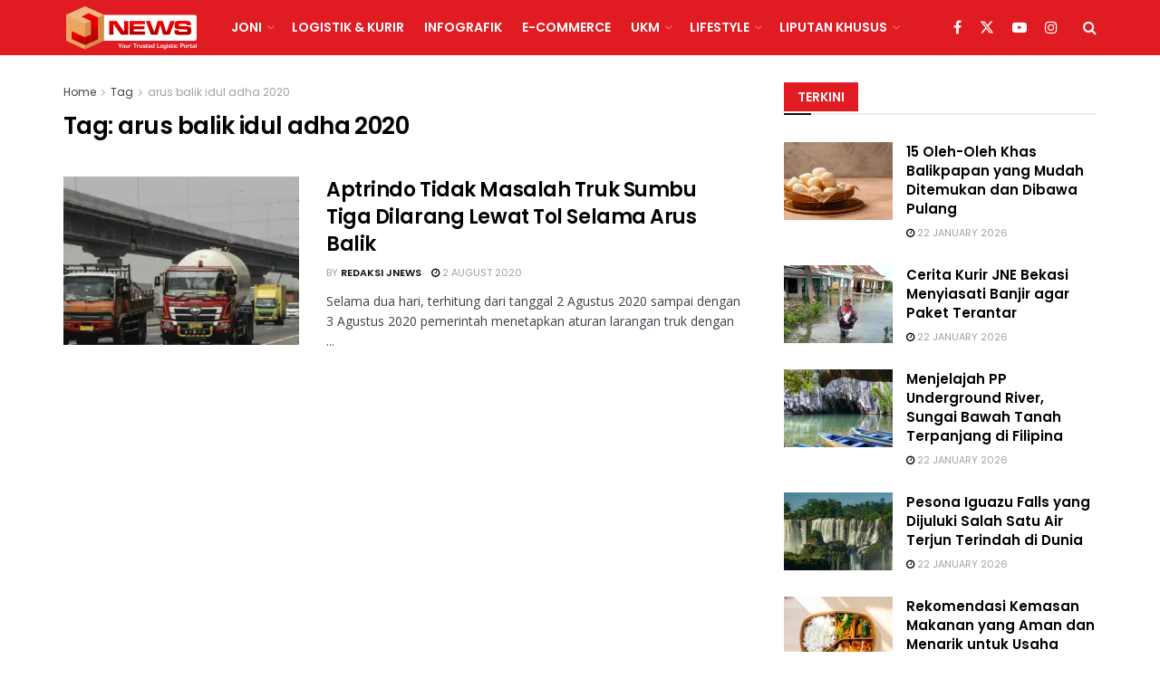

--- FILE ---
content_type: text/html; charset=UTF-8
request_url: https://jnewsonline.com/tag/arus-balik-idul-adha-2020/
body_size: 33944
content:
<!doctype html>
<!--[if lt IE 7]> <html class="no-js lt-ie9 lt-ie8 lt-ie7" dir="ltr" lang="en-US" prefix="og: https://ogp.me/ns#"> <![endif]-->
<!--[if IE 7]>    <html class="no-js lt-ie9 lt-ie8" dir="ltr" lang="en-US" prefix="og: https://ogp.me/ns#"> <![endif]-->
<!--[if IE 8]>    <html class="no-js lt-ie9" dir="ltr" lang="en-US" prefix="og: https://ogp.me/ns#"> <![endif]-->
<!--[if IE 9]>    <html class="no-js lt-ie10" dir="ltr" lang="en-US" prefix="og: https://ogp.me/ns#"> <![endif]-->
<!--[if gt IE 8]><!--> <html class="no-js" dir="ltr" lang="en-US" prefix="og: https://ogp.me/ns#"> <!--<![endif]-->
<head>
    <meta http-equiv="Content-Type" content="text/html; charset=UTF-8" />
    <meta name='viewport' content='width=device-width, initial-scale=1, user-scalable=yes' />
    <link rel="profile" href="http://gmpg.org/xfn/11" />
    <link rel="pingback" href="https://jnewsonline.com/xmlrpc.php" />
    
		<!-- All in One SEO 4.6.3 - aioseo.com -->
		<meta name="robots" content="max-image-preview:large" />
		<link rel="canonical" href="https://jnewsonline.com/tag/arus-balik-idul-adha-2020/" />
		<meta name="generator" content="All in One SEO (AIOSEO) 4.6.3" />
		<script type="application/ld+json" class="aioseo-schema">
			{"@context":"https:\/\/schema.org","@graph":[{"@type":"BreadcrumbList","@id":"https:\/\/jnewsonline.com\/tag\/arus-balik-idul-adha-2020\/#breadcrumblist","itemListElement":[{"@type":"ListItem","@id":"https:\/\/jnewsonline.com\/#listItem","position":1,"name":"Home","item":"https:\/\/jnewsonline.com\/","nextItem":"https:\/\/jnewsonline.com\/tag\/arus-balik-idul-adha-2020\/#listItem"},{"@type":"ListItem","@id":"https:\/\/jnewsonline.com\/tag\/arus-balik-idul-adha-2020\/#listItem","position":2,"name":"arus balik idul adha 2020","previousItem":"https:\/\/jnewsonline.com\/#listItem"}]},{"@type":"CollectionPage","@id":"https:\/\/jnewsonline.com\/tag\/arus-balik-idul-adha-2020\/#collectionpage","url":"https:\/\/jnewsonline.com\/tag\/arus-balik-idul-adha-2020\/","name":"arus balik idul adha 2020 - JNEWS Online","inLanguage":"en-US","isPartOf":{"@id":"https:\/\/jnewsonline.com\/#website"},"breadcrumb":{"@id":"https:\/\/jnewsonline.com\/tag\/arus-balik-idul-adha-2020\/#breadcrumblist"}},{"@type":"Organization","@id":"https:\/\/jnewsonline.com\/#organization","name":"JNEWS Online","url":"https:\/\/jnewsonline.com\/"},{"@type":"WebSite","@id":"https:\/\/jnewsonline.com\/#website","url":"https:\/\/jnewsonline.com\/","name":"JNEWS Online","description":"Your Trusted Logistic Portal","inLanguage":"en-US","publisher":{"@id":"https:\/\/jnewsonline.com\/#organization"}}]}
		</script>
		<!-- All in One SEO -->


	<!-- This site is optimized with the Yoast SEO Premium plugin v14.0.4 - https://yoast.com/wordpress/plugins/seo/ -->
	<title>arus balik idul adha 2020 - JNEWS Online</title>
	<meta name="robots" content="index, follow" />
	<meta name="googlebot" content="index, follow, max-snippet:-1, max-image-preview:large, max-video-preview:-1" />
	<meta name="bingbot" content="index, follow, max-snippet:-1, max-image-preview:large, max-video-preview:-1" />
	<link rel="canonical" href="https://jnewsonline.com/tag/arus-balik-idul-adha-2020/" />
	<meta property="og:locale" content="en_US" />
	<meta property="og:type" content="article" />
	<meta property="og:title" content="arus balik idul adha 2020 Archives - JNEWS Online" />
	<meta property="og:url" content="https://jnewsonline.com/tag/arus-balik-idul-adha-2020/" />
	<meta property="og:site_name" content="JNEWS Online" />
	<meta name="twitter:card" content="summary" />
	<meta name="twitter:site" content="@JNEWS_Online" />
	<script type="application/ld+json" class="yoast-schema-graph">{"@context":"https://schema.org","@graph":[{"@type":"Organization","@id":"https://jnewsonline.com/#organization","name":"JNEWSONLINE","url":"https://jnewsonline.com/","sameAs":["https://web.facebook.com/JNEWSOnlineID?_rdc=1&amp;amp;amp;amp;amp;amp;amp;amp;amp;_rdr","https://www.instagram.com/jnewsonline/","https://www.linkedin.com/company/pt--tiki-jalur-nugraha-ekakurir-jne-?originalSubdomain=id","https://www.youtube.com/channel/UCWu7IQte4MwQXsSXnN2vbaQ","https://twitter.com/JNEWS_Online"],"logo":{"@type":"ImageObject","@id":"https://jnewsonline.com/#logo","inLanguage":"en-US","url":"https://jnewsonline.com/wp-content/uploads/2020/07/JNE-Express-New-2.png","width":557,"height":233,"caption":"JNEWSONLINE"},"image":{"@id":"https://jnewsonline.com/#logo"}},{"@type":"WebSite","@id":"https://jnewsonline.com/#website","url":"https://jnewsonline.com/","name":"JNEWS Online","description":"Your Trusted Logistic Portal","publisher":{"@id":"https://jnewsonline.com/#organization"},"potentialAction":[{"@type":"SearchAction","target":"https://jnewsonline.com/?s={search_term_string}","query-input":"required name=search_term_string"}],"inLanguage":"en-US"},{"@type":"CollectionPage","@id":"https://jnewsonline.com/tag/arus-balik-idul-adha-2020/#webpage","url":"https://jnewsonline.com/tag/arus-balik-idul-adha-2020/","name":"arus balik idul adha 2020 Archives - JNEWS Online","isPartOf":{"@id":"https://jnewsonline.com/#website"},"inLanguage":"en-US"}]}</script>
	<!-- / Yoast SEO Premium plugin. -->


			<script type="text/javascript">
			  var jnews_ajax_url = '/?ajax-request=jnews'
			</script>
			<script type="text/javascript">;window.jnews=window.jnews||{},window.jnews.library=window.jnews.library||{},window.jnews.library=function(){"use strict";var e=this;e.win=window,e.doc=document,e.noop=function(){},e.globalBody=e.doc.getElementsByTagName("body")[0],e.globalBody=e.globalBody?e.globalBody:e.doc,e.win.jnewsDataStorage=e.win.jnewsDataStorage||{_storage:new WeakMap,put:function(e,t,n){this._storage.has(e)||this._storage.set(e,new Map),this._storage.get(e).set(t,n)},get:function(e,t){return this._storage.get(e).get(t)},has:function(e,t){return this._storage.has(e)&&this._storage.get(e).has(t)},remove:function(e,t){var n=this._storage.get(e).delete(t);return 0===!this._storage.get(e).size&&this._storage.delete(e),n}},e.windowWidth=function(){return e.win.innerWidth||e.docEl.clientWidth||e.globalBody.clientWidth},e.windowHeight=function(){return e.win.innerHeight||e.docEl.clientHeight||e.globalBody.clientHeight},e.requestAnimationFrame=e.win.requestAnimationFrame||e.win.webkitRequestAnimationFrame||e.win.mozRequestAnimationFrame||e.win.msRequestAnimationFrame||window.oRequestAnimationFrame||function(e){return setTimeout(e,1e3/60)},e.cancelAnimationFrame=e.win.cancelAnimationFrame||e.win.webkitCancelAnimationFrame||e.win.webkitCancelRequestAnimationFrame||e.win.mozCancelAnimationFrame||e.win.msCancelRequestAnimationFrame||e.win.oCancelRequestAnimationFrame||function(e){clearTimeout(e)},e.classListSupport="classList"in document.createElement("_"),e.hasClass=e.classListSupport?function(e,t){return e.classList.contains(t)}:function(e,t){return e.className.indexOf(t)>=0},e.addClass=e.classListSupport?function(t,n){e.hasClass(t,n)||t.classList.add(n)}:function(t,n){e.hasClass(t,n)||(t.className+=" "+n)},e.removeClass=e.classListSupport?function(t,n){e.hasClass(t,n)&&t.classList.remove(n)}:function(t,n){e.hasClass(t,n)&&(t.className=t.className.replace(n,""))},e.objKeys=function(e){var t=[];for(var n in e)Object.prototype.hasOwnProperty.call(e,n)&&t.push(n);return t},e.isObjectSame=function(e,t){var n=!0;return JSON.stringify(e)!==JSON.stringify(t)&&(n=!1),n},e.extend=function(){for(var e,t,n,o=arguments[0]||{},i=1,a=arguments.length;i<a;i++)if(null!==(e=arguments[i]))for(t in e)o!==(n=e[t])&&void 0!==n&&(o[t]=n);return o},e.dataStorage=e.win.jnewsDataStorage,e.isVisible=function(e){return 0!==e.offsetWidth&&0!==e.offsetHeight||e.getBoundingClientRect().length},e.getHeight=function(e){return e.offsetHeight||e.clientHeight||e.getBoundingClientRect().height},e.getWidth=function(e){return e.offsetWidth||e.clientWidth||e.getBoundingClientRect().width},e.supportsPassive=!1;try{var t=Object.defineProperty({},"passive",{get:function(){e.supportsPassive=!0}});"createEvent"in e.doc?e.win.addEventListener("test",null,t):"fireEvent"in e.doc&&e.win.attachEvent("test",null)}catch(e){}e.passiveOption=!!e.supportsPassive&&{passive:!0},e.setStorage=function(e,t){e="jnews-"+e;var n={expired:Math.floor(((new Date).getTime()+432e5)/1e3)};t=Object.assign(n,t);localStorage.setItem(e,JSON.stringify(t))},e.getStorage=function(e){e="jnews-"+e;var t=localStorage.getItem(e);return null!==t&&0<t.length?JSON.parse(localStorage.getItem(e)):{}},e.expiredStorage=function(){var t,n="jnews-";for(var o in localStorage)o.indexOf(n)>-1&&"undefined"!==(t=e.getStorage(o.replace(n,""))).expired&&t.expired<Math.floor((new Date).getTime()/1e3)&&localStorage.removeItem(o)},e.addEvents=function(t,n,o){for(var i in n){var a=["touchstart","touchmove"].indexOf(i)>=0&&!o&&e.passiveOption;"createEvent"in e.doc?t.addEventListener(i,n[i],a):"fireEvent"in e.doc&&t.attachEvent("on"+i,n[i])}},e.removeEvents=function(t,n){for(var o in n)"createEvent"in e.doc?t.removeEventListener(o,n[o]):"fireEvent"in e.doc&&t.detachEvent("on"+o,n[o])},e.triggerEvents=function(t,n,o){var i;o=o||{detail:null};return"createEvent"in e.doc?(!(i=e.doc.createEvent("CustomEvent")||new CustomEvent(n)).initCustomEvent||i.initCustomEvent(n,!0,!1,o),void t.dispatchEvent(i)):"fireEvent"in e.doc?((i=e.doc.createEventObject()).eventType=n,void t.fireEvent("on"+i.eventType,i)):void 0},e.getParents=function(t,n){void 0===n&&(n=e.doc);for(var o=[],i=t.parentNode,a=!1;!a;)if(i){var r=i;r.querySelectorAll(n).length?a=!0:(o.push(r),i=r.parentNode)}else o=[],a=!0;return o},e.forEach=function(e,t,n){for(var o=0,i=e.length;o<i;o++)t.call(n,e[o],o)},e.getText=function(e){return e.innerText||e.textContent},e.setText=function(e,t){var n="object"==typeof t?t.innerText||t.textContent:t;e.innerText&&(e.innerText=n),e.textContent&&(e.textContent=n)},e.httpBuildQuery=function(t){return e.objKeys(t).reduce(function t(n){var o=arguments.length>1&&void 0!==arguments[1]?arguments[1]:null;return function(i,a){var r=n[a];a=encodeURIComponent(a);var s=o?"".concat(o,"[").concat(a,"]"):a;return null==r||"function"==typeof r?(i.push("".concat(s,"=")),i):["number","boolean","string"].includes(typeof r)?(i.push("".concat(s,"=").concat(encodeURIComponent(r))),i):(i.push(e.objKeys(r).reduce(t(r,s),[]).join("&")),i)}}(t),[]).join("&")},e.get=function(t,n,o,i){return o="function"==typeof o?o:e.noop,e.ajax("GET",t,n,o,i)},e.post=function(t,n,o,i){return o="function"==typeof o?o:e.noop,e.ajax("POST",t,n,o,i)},e.ajax=function(t,n,o,i,a){var r=new XMLHttpRequest,s=n,c=e.httpBuildQuery(o);if(t=-1!=["GET","POST"].indexOf(t)?t:"GET",r.open(t,s+("GET"==t?"?"+c:""),!0),"POST"==t&&r.setRequestHeader("Content-type","application/x-www-form-urlencoded"),r.setRequestHeader("X-Requested-With","XMLHttpRequest"),r.onreadystatechange=function(){4===r.readyState&&200<=r.status&&300>r.status&&"function"==typeof i&&i.call(void 0,r.response)},void 0!==a&&!a){return{xhr:r,send:function(){r.send("POST"==t?c:null)}}}return r.send("POST"==t?c:null),{xhr:r}},e.scrollTo=function(t,n,o){function i(e,t,n){this.start=this.position(),this.change=e-this.start,this.currentTime=0,this.increment=20,this.duration=void 0===n?500:n,this.callback=t,this.finish=!1,this.animateScroll()}return Math.easeInOutQuad=function(e,t,n,o){return(e/=o/2)<1?n/2*e*e+t:-n/2*(--e*(e-2)-1)+t},i.prototype.stop=function(){this.finish=!0},i.prototype.move=function(t){e.doc.documentElement.scrollTop=t,e.globalBody.parentNode.scrollTop=t,e.globalBody.scrollTop=t},i.prototype.position=function(){return e.doc.documentElement.scrollTop||e.globalBody.parentNode.scrollTop||e.globalBody.scrollTop},i.prototype.animateScroll=function(){this.currentTime+=this.increment;var t=Math.easeInOutQuad(this.currentTime,this.start,this.change,this.duration);this.move(t),this.currentTime<this.duration&&!this.finish?e.requestAnimationFrame.call(e.win,this.animateScroll.bind(this)):this.callback&&"function"==typeof this.callback&&this.callback()},new i(t,n,o)},e.unwrap=function(t){var n,o=t;e.forEach(t,(function(e,t){n?n+=e:n=e})),o.replaceWith(n)},e.performance={start:function(e){performance.mark(e+"Start")},stop:function(e){performance.mark(e+"End"),performance.measure(e,e+"Start",e+"End")}},e.fps=function(){var t=0,n=0,o=0;!function(){var i=t=0,a=0,r=0,s=document.getElementById("fpsTable"),c=function(t){void 0===document.getElementsByTagName("body")[0]?e.requestAnimationFrame.call(e.win,(function(){c(t)})):document.getElementsByTagName("body")[0].appendChild(t)};null===s&&((s=document.createElement("div")).style.position="fixed",s.style.top="120px",s.style.left="10px",s.style.width="100px",s.style.height="20px",s.style.border="1px solid black",s.style.fontSize="11px",s.style.zIndex="100000",s.style.backgroundColor="white",s.id="fpsTable",c(s));var l=function(){o++,n=Date.now(),(a=(o/(r=(n-t)/1e3)).toPrecision(2))!=i&&(i=a,s.innerHTML=i+"fps"),1<r&&(t=n,o=0),e.requestAnimationFrame.call(e.win,l)};l()}()},e.instr=function(e,t){for(var n=0;n<t.length;n++)if(-1!==e.toLowerCase().indexOf(t[n].toLowerCase()))return!0},e.winLoad=function(t,n){function o(o){if("complete"===e.doc.readyState||"interactive"===e.doc.readyState)return!o||n?setTimeout(t,n||1):t(o),1}o()||e.addEvents(e.win,{load:o})},e.docReady=function(t,n){function o(o){if("complete"===e.doc.readyState||"interactive"===e.doc.readyState)return!o||n?setTimeout(t,n||1):t(o),1}o()||e.addEvents(e.doc,{DOMContentLoaded:o})},e.fireOnce=function(){e.docReady((function(){e.assets=e.assets||[],e.assets.length&&(e.boot(),e.load_assets())}),50)},e.boot=function(){e.length&&e.doc.querySelectorAll("style[media]").forEach((function(e){"not all"==e.getAttribute("media")&&e.removeAttribute("media")}))},e.create_js=function(t,n){var o=e.doc.createElement("script");switch(o.setAttribute("src",t),n){case"defer":o.setAttribute("defer",!0);break;case"async":o.setAttribute("async",!0);break;case"deferasync":o.setAttribute("defer",!0),o.setAttribute("async",!0)}e.globalBody.appendChild(o)},e.load_assets=function(){"object"==typeof e.assets&&e.forEach(e.assets.slice(0),(function(t,n){var o="";t.defer&&(o+="defer"),t.async&&(o+="async"),e.create_js(t.url,o);var i=e.assets.indexOf(t);i>-1&&e.assets.splice(i,1)})),e.assets=jnewsoption.au_scripts=window.jnewsads=[]},e.setCookie=function(e,t,n){var o="";if(n){var i=new Date;i.setTime(i.getTime()+24*n*60*60*1e3),o="; expires="+i.toUTCString()}document.cookie=e+"="+(t||"")+o+"; path=/"},e.getCookie=function(e){for(var t=e+"=",n=document.cookie.split(";"),o=0;o<n.length;o++){for(var i=n[o];" "==i.charAt(0);)i=i.substring(1,i.length);if(0==i.indexOf(t))return i.substring(t.length,i.length)}return null},e.eraseCookie=function(e){document.cookie=e+"=; Path=/; Expires=Thu, 01 Jan 1970 00:00:01 GMT;"},e.docReady((function(){e.globalBody=e.globalBody==e.doc?e.doc.getElementsByTagName("body")[0]:e.globalBody,e.globalBody=e.globalBody?e.globalBody:e.doc})),e.winLoad((function(){e.winLoad((function(){var t=!1;if(void 0!==window.jnewsadmin)if(void 0!==window.file_version_checker){var n=e.objKeys(window.file_version_checker);n.length?n.forEach((function(e){t||"10.0.4"===window.file_version_checker[e]||(t=!0)})):t=!0}else t=!0;t&&(window.jnewsHelper.getMessage(),window.jnewsHelper.getNotice())}),2500)}))},window.jnews.library=new window.jnews.library;</script><script type='application/javascript'  id='pys-version-script'>console.log('PixelYourSite Free version 9.5.5');</script>
<link rel='dns-prefetch' href='//www.googletagmanager.com' />
<link rel='dns-prefetch' href='//stats.wp.com' />
<link rel='dns-prefetch' href='//fonts.googleapis.com' />
<link rel='dns-prefetch' href='//i0.wp.com' />
<link rel='dns-prefetch' href='//pagead2.googlesyndication.com' />
<link rel='preconnect' href='https://fonts.gstatic.com' />
<link rel="alternate" type="application/rss+xml" title="JNEWS Online &raquo; Feed" href="https://jnewsonline.com/feed/" />
<link rel="alternate" type="application/rss+xml" title="JNEWS Online &raquo; arus balik idul adha 2020 Tag Feed" href="https://jnewsonline.com/tag/arus-balik-idul-adha-2020/feed/" />
		<!-- This site uses the Google Analytics by MonsterInsights plugin v9.11.1 - Using Analytics tracking - https://www.monsterinsights.com/ -->
							<script src="//www.googletagmanager.com/gtag/js?id=G-8WZ9VEVMEQ"  data-cfasync="false" data-wpfc-render="false" type="text/javascript" async></script>
			<script data-cfasync="false" data-wpfc-render="false" type="text/javascript">
				var mi_version = '9.11.1';
				var mi_track_user = true;
				var mi_no_track_reason = '';
								var MonsterInsightsDefaultLocations = {"page_location":"https:\/\/jnewsonline.com\/tag\/arus-balik-idul-adha-2020\/"};
								if ( typeof MonsterInsightsPrivacyGuardFilter === 'function' ) {
					var MonsterInsightsLocations = (typeof MonsterInsightsExcludeQuery === 'object') ? MonsterInsightsPrivacyGuardFilter( MonsterInsightsExcludeQuery ) : MonsterInsightsPrivacyGuardFilter( MonsterInsightsDefaultLocations );
				} else {
					var MonsterInsightsLocations = (typeof MonsterInsightsExcludeQuery === 'object') ? MonsterInsightsExcludeQuery : MonsterInsightsDefaultLocations;
				}

								var disableStrs = [
										'ga-disable-G-8WZ9VEVMEQ',
									];

				/* Function to detect opted out users */
				function __gtagTrackerIsOptedOut() {
					for (var index = 0; index < disableStrs.length; index++) {
						if (document.cookie.indexOf(disableStrs[index] + '=true') > -1) {
							return true;
						}
					}

					return false;
				}

				/* Disable tracking if the opt-out cookie exists. */
				if (__gtagTrackerIsOptedOut()) {
					for (var index = 0; index < disableStrs.length; index++) {
						window[disableStrs[index]] = true;
					}
				}

				/* Opt-out function */
				function __gtagTrackerOptout() {
					for (var index = 0; index < disableStrs.length; index++) {
						document.cookie = disableStrs[index] + '=true; expires=Thu, 31 Dec 2099 23:59:59 UTC; path=/';
						window[disableStrs[index]] = true;
					}
				}

				if ('undefined' === typeof gaOptout) {
					function gaOptout() {
						__gtagTrackerOptout();
					}
				}
								window.dataLayer = window.dataLayer || [];

				window.MonsterInsightsDualTracker = {
					helpers: {},
					trackers: {},
				};
				if (mi_track_user) {
					function __gtagDataLayer() {
						dataLayer.push(arguments);
					}

					function __gtagTracker(type, name, parameters) {
						if (!parameters) {
							parameters = {};
						}

						if (parameters.send_to) {
							__gtagDataLayer.apply(null, arguments);
							return;
						}

						if (type === 'event') {
														parameters.send_to = monsterinsights_frontend.v4_id;
							var hookName = name;
							if (typeof parameters['event_category'] !== 'undefined') {
								hookName = parameters['event_category'] + ':' + name;
							}

							if (typeof MonsterInsightsDualTracker.trackers[hookName] !== 'undefined') {
								MonsterInsightsDualTracker.trackers[hookName](parameters);
							} else {
								__gtagDataLayer('event', name, parameters);
							}
							
						} else {
							__gtagDataLayer.apply(null, arguments);
						}
					}

					__gtagTracker('js', new Date());
					__gtagTracker('set', {
						'developer_id.dZGIzZG': true,
											});
					if ( MonsterInsightsLocations.page_location ) {
						__gtagTracker('set', MonsterInsightsLocations);
					}
										__gtagTracker('config', 'G-8WZ9VEVMEQ', {"forceSSL":"true","link_attribution":"true"} );
										window.gtag = __gtagTracker;										(function () {
						/* https://developers.google.com/analytics/devguides/collection/analyticsjs/ */
						/* ga and __gaTracker compatibility shim. */
						var noopfn = function () {
							return null;
						};
						var newtracker = function () {
							return new Tracker();
						};
						var Tracker = function () {
							return null;
						};
						var p = Tracker.prototype;
						p.get = noopfn;
						p.set = noopfn;
						p.send = function () {
							var args = Array.prototype.slice.call(arguments);
							args.unshift('send');
							__gaTracker.apply(null, args);
						};
						var __gaTracker = function () {
							var len = arguments.length;
							if (len === 0) {
								return;
							}
							var f = arguments[len - 1];
							if (typeof f !== 'object' || f === null || typeof f.hitCallback !== 'function') {
								if ('send' === arguments[0]) {
									var hitConverted, hitObject = false, action;
									if ('event' === arguments[1]) {
										if ('undefined' !== typeof arguments[3]) {
											hitObject = {
												'eventAction': arguments[3],
												'eventCategory': arguments[2],
												'eventLabel': arguments[4],
												'value': arguments[5] ? arguments[5] : 1,
											}
										}
									}
									if ('pageview' === arguments[1]) {
										if ('undefined' !== typeof arguments[2]) {
											hitObject = {
												'eventAction': 'page_view',
												'page_path': arguments[2],
											}
										}
									}
									if (typeof arguments[2] === 'object') {
										hitObject = arguments[2];
									}
									if (typeof arguments[5] === 'object') {
										Object.assign(hitObject, arguments[5]);
									}
									if ('undefined' !== typeof arguments[1].hitType) {
										hitObject = arguments[1];
										if ('pageview' === hitObject.hitType) {
											hitObject.eventAction = 'page_view';
										}
									}
									if (hitObject) {
										action = 'timing' === arguments[1].hitType ? 'timing_complete' : hitObject.eventAction;
										hitConverted = mapArgs(hitObject);
										__gtagTracker('event', action, hitConverted);
									}
								}
								return;
							}

							function mapArgs(args) {
								var arg, hit = {};
								var gaMap = {
									'eventCategory': 'event_category',
									'eventAction': 'event_action',
									'eventLabel': 'event_label',
									'eventValue': 'event_value',
									'nonInteraction': 'non_interaction',
									'timingCategory': 'event_category',
									'timingVar': 'name',
									'timingValue': 'value',
									'timingLabel': 'event_label',
									'page': 'page_path',
									'location': 'page_location',
									'title': 'page_title',
									'referrer' : 'page_referrer',
								};
								for (arg in args) {
																		if (!(!args.hasOwnProperty(arg) || !gaMap.hasOwnProperty(arg))) {
										hit[gaMap[arg]] = args[arg];
									} else {
										hit[arg] = args[arg];
									}
								}
								return hit;
							}

							try {
								f.hitCallback();
							} catch (ex) {
							}
						};
						__gaTracker.create = newtracker;
						__gaTracker.getByName = newtracker;
						__gaTracker.getAll = function () {
							return [];
						};
						__gaTracker.remove = noopfn;
						__gaTracker.loaded = true;
						window['__gaTracker'] = __gaTracker;
					})();
									} else {
										console.log("");
					(function () {
						function __gtagTracker() {
							return null;
						}

						window['__gtagTracker'] = __gtagTracker;
						window['gtag'] = __gtagTracker;
					})();
									}
			</script>
							<!-- / Google Analytics by MonsterInsights -->
		<script type="text/javascript">
window._wpemojiSettings = {"baseUrl":"https:\/\/s.w.org\/images\/core\/emoji\/14.0.0\/72x72\/","ext":".png","svgUrl":"https:\/\/s.w.org\/images\/core\/emoji\/14.0.0\/svg\/","svgExt":".svg","source":{"concatemoji":"https:\/\/jnewsonline.com\/wp-includes\/js\/wp-emoji-release.min.js?ver=6.1.9"}};
/*! This file is auto-generated */
!function(e,a,t){var n,r,o,i=a.createElement("canvas"),p=i.getContext&&i.getContext("2d");function s(e,t){var a=String.fromCharCode,e=(p.clearRect(0,0,i.width,i.height),p.fillText(a.apply(this,e),0,0),i.toDataURL());return p.clearRect(0,0,i.width,i.height),p.fillText(a.apply(this,t),0,0),e===i.toDataURL()}function c(e){var t=a.createElement("script");t.src=e,t.defer=t.type="text/javascript",a.getElementsByTagName("head")[0].appendChild(t)}for(o=Array("flag","emoji"),t.supports={everything:!0,everythingExceptFlag:!0},r=0;r<o.length;r++)t.supports[o[r]]=function(e){if(p&&p.fillText)switch(p.textBaseline="top",p.font="600 32px Arial",e){case"flag":return s([127987,65039,8205,9895,65039],[127987,65039,8203,9895,65039])?!1:!s([55356,56826,55356,56819],[55356,56826,8203,55356,56819])&&!s([55356,57332,56128,56423,56128,56418,56128,56421,56128,56430,56128,56423,56128,56447],[55356,57332,8203,56128,56423,8203,56128,56418,8203,56128,56421,8203,56128,56430,8203,56128,56423,8203,56128,56447]);case"emoji":return!s([129777,127995,8205,129778,127999],[129777,127995,8203,129778,127999])}return!1}(o[r]),t.supports.everything=t.supports.everything&&t.supports[o[r]],"flag"!==o[r]&&(t.supports.everythingExceptFlag=t.supports.everythingExceptFlag&&t.supports[o[r]]);t.supports.everythingExceptFlag=t.supports.everythingExceptFlag&&!t.supports.flag,t.DOMReady=!1,t.readyCallback=function(){t.DOMReady=!0},t.supports.everything||(n=function(){t.readyCallback()},a.addEventListener?(a.addEventListener("DOMContentLoaded",n,!1),e.addEventListener("load",n,!1)):(e.attachEvent("onload",n),a.attachEvent("onreadystatechange",function(){"complete"===a.readyState&&t.readyCallback()})),(e=t.source||{}).concatemoji?c(e.concatemoji):e.wpemoji&&e.twemoji&&(c(e.twemoji),c(e.wpemoji)))}(window,document,window._wpemojiSettings);
</script>
<style type="text/css">
img.wp-smiley,
img.emoji {
	display: inline !important;
	border: none !important;
	box-shadow: none !important;
	height: 1em !important;
	width: 1em !important;
	margin: 0 0.07em !important;
	vertical-align: -0.1em !important;
	background: none !important;
	padding: 0 !important;
}
</style>
	<link rel='stylesheet' id='wp-block-library-css' href='https://jnewsonline.com/wp-includes/css/dist/block-library/style.min.css?ver=6.1.9' type='text/css' media='all' />
<style id='wp-block-library-inline-css' type='text/css'>
.has-text-align-justify{text-align:justify;}
</style>
<link rel='stylesheet' id='jetpack-videopress-video-block-view-css' href='https://jnewsonline.com/wp-content/plugins/jetpack/jetpack_vendor/automattic/jetpack-videopress/build/block-editor/blocks/video/view.css?minify=false&#038;ver=34ae973733627b74a14e' type='text/css' media='all' />
<link rel='stylesheet' id='mediaelement-css' href='https://jnewsonline.com/wp-includes/js/mediaelement/mediaelementplayer-legacy.min.css?ver=4.2.17' type='text/css' media='all' />
<link rel='stylesheet' id='wp-mediaelement-css' href='https://jnewsonline.com/wp-includes/js/mediaelement/wp-mediaelement.min.css?ver=6.1.9' type='text/css' media='all' />
<link rel='stylesheet' id='classic-theme-styles-css' href='https://jnewsonline.com/wp-includes/css/classic-themes.min.css?ver=1' type='text/css' media='all' />
<style id='global-styles-inline-css' type='text/css'>
body{--wp--preset--color--black: #000000;--wp--preset--color--cyan-bluish-gray: #abb8c3;--wp--preset--color--white: #ffffff;--wp--preset--color--pale-pink: #f78da7;--wp--preset--color--vivid-red: #cf2e2e;--wp--preset--color--luminous-vivid-orange: #ff6900;--wp--preset--color--luminous-vivid-amber: #fcb900;--wp--preset--color--light-green-cyan: #7bdcb5;--wp--preset--color--vivid-green-cyan: #00d084;--wp--preset--color--pale-cyan-blue: #8ed1fc;--wp--preset--color--vivid-cyan-blue: #0693e3;--wp--preset--color--vivid-purple: #9b51e0;--wp--preset--gradient--vivid-cyan-blue-to-vivid-purple: linear-gradient(135deg,rgba(6,147,227,1) 0%,rgb(155,81,224) 100%);--wp--preset--gradient--light-green-cyan-to-vivid-green-cyan: linear-gradient(135deg,rgb(122,220,180) 0%,rgb(0,208,130) 100%);--wp--preset--gradient--luminous-vivid-amber-to-luminous-vivid-orange: linear-gradient(135deg,rgba(252,185,0,1) 0%,rgba(255,105,0,1) 100%);--wp--preset--gradient--luminous-vivid-orange-to-vivid-red: linear-gradient(135deg,rgba(255,105,0,1) 0%,rgb(207,46,46) 100%);--wp--preset--gradient--very-light-gray-to-cyan-bluish-gray: linear-gradient(135deg,rgb(238,238,238) 0%,rgb(169,184,195) 100%);--wp--preset--gradient--cool-to-warm-spectrum: linear-gradient(135deg,rgb(74,234,220) 0%,rgb(151,120,209) 20%,rgb(207,42,186) 40%,rgb(238,44,130) 60%,rgb(251,105,98) 80%,rgb(254,248,76) 100%);--wp--preset--gradient--blush-light-purple: linear-gradient(135deg,rgb(255,206,236) 0%,rgb(152,150,240) 100%);--wp--preset--gradient--blush-bordeaux: linear-gradient(135deg,rgb(254,205,165) 0%,rgb(254,45,45) 50%,rgb(107,0,62) 100%);--wp--preset--gradient--luminous-dusk: linear-gradient(135deg,rgb(255,203,112) 0%,rgb(199,81,192) 50%,rgb(65,88,208) 100%);--wp--preset--gradient--pale-ocean: linear-gradient(135deg,rgb(255,245,203) 0%,rgb(182,227,212) 50%,rgb(51,167,181) 100%);--wp--preset--gradient--electric-grass: linear-gradient(135deg,rgb(202,248,128) 0%,rgb(113,206,126) 100%);--wp--preset--gradient--midnight: linear-gradient(135deg,rgb(2,3,129) 0%,rgb(40,116,252) 100%);--wp--preset--duotone--dark-grayscale: url('#wp-duotone-dark-grayscale');--wp--preset--duotone--grayscale: url('#wp-duotone-grayscale');--wp--preset--duotone--purple-yellow: url('#wp-duotone-purple-yellow');--wp--preset--duotone--blue-red: url('#wp-duotone-blue-red');--wp--preset--duotone--midnight: url('#wp-duotone-midnight');--wp--preset--duotone--magenta-yellow: url('#wp-duotone-magenta-yellow');--wp--preset--duotone--purple-green: url('#wp-duotone-purple-green');--wp--preset--duotone--blue-orange: url('#wp-duotone-blue-orange');--wp--preset--font-size--small: 13px;--wp--preset--font-size--medium: 20px;--wp--preset--font-size--large: 36px;--wp--preset--font-size--x-large: 42px;--wp--preset--spacing--20: 0.44rem;--wp--preset--spacing--30: 0.67rem;--wp--preset--spacing--40: 1rem;--wp--preset--spacing--50: 1.5rem;--wp--preset--spacing--60: 2.25rem;--wp--preset--spacing--70: 3.38rem;--wp--preset--spacing--80: 5.06rem;}:where(.is-layout-flex){gap: 0.5em;}body .is-layout-flow > .alignleft{float: left;margin-inline-start: 0;margin-inline-end: 2em;}body .is-layout-flow > .alignright{float: right;margin-inline-start: 2em;margin-inline-end: 0;}body .is-layout-flow > .aligncenter{margin-left: auto !important;margin-right: auto !important;}body .is-layout-constrained > .alignleft{float: left;margin-inline-start: 0;margin-inline-end: 2em;}body .is-layout-constrained > .alignright{float: right;margin-inline-start: 2em;margin-inline-end: 0;}body .is-layout-constrained > .aligncenter{margin-left: auto !important;margin-right: auto !important;}body .is-layout-constrained > :where(:not(.alignleft):not(.alignright):not(.alignfull)){max-width: var(--wp--style--global--content-size);margin-left: auto !important;margin-right: auto !important;}body .is-layout-constrained > .alignwide{max-width: var(--wp--style--global--wide-size);}body .is-layout-flex{display: flex;}body .is-layout-flex{flex-wrap: wrap;align-items: center;}body .is-layout-flex > *{margin: 0;}:where(.wp-block-columns.is-layout-flex){gap: 2em;}.has-black-color{color: var(--wp--preset--color--black) !important;}.has-cyan-bluish-gray-color{color: var(--wp--preset--color--cyan-bluish-gray) !important;}.has-white-color{color: var(--wp--preset--color--white) !important;}.has-pale-pink-color{color: var(--wp--preset--color--pale-pink) !important;}.has-vivid-red-color{color: var(--wp--preset--color--vivid-red) !important;}.has-luminous-vivid-orange-color{color: var(--wp--preset--color--luminous-vivid-orange) !important;}.has-luminous-vivid-amber-color{color: var(--wp--preset--color--luminous-vivid-amber) !important;}.has-light-green-cyan-color{color: var(--wp--preset--color--light-green-cyan) !important;}.has-vivid-green-cyan-color{color: var(--wp--preset--color--vivid-green-cyan) !important;}.has-pale-cyan-blue-color{color: var(--wp--preset--color--pale-cyan-blue) !important;}.has-vivid-cyan-blue-color{color: var(--wp--preset--color--vivid-cyan-blue) !important;}.has-vivid-purple-color{color: var(--wp--preset--color--vivid-purple) !important;}.has-black-background-color{background-color: var(--wp--preset--color--black) !important;}.has-cyan-bluish-gray-background-color{background-color: var(--wp--preset--color--cyan-bluish-gray) !important;}.has-white-background-color{background-color: var(--wp--preset--color--white) !important;}.has-pale-pink-background-color{background-color: var(--wp--preset--color--pale-pink) !important;}.has-vivid-red-background-color{background-color: var(--wp--preset--color--vivid-red) !important;}.has-luminous-vivid-orange-background-color{background-color: var(--wp--preset--color--luminous-vivid-orange) !important;}.has-luminous-vivid-amber-background-color{background-color: var(--wp--preset--color--luminous-vivid-amber) !important;}.has-light-green-cyan-background-color{background-color: var(--wp--preset--color--light-green-cyan) !important;}.has-vivid-green-cyan-background-color{background-color: var(--wp--preset--color--vivid-green-cyan) !important;}.has-pale-cyan-blue-background-color{background-color: var(--wp--preset--color--pale-cyan-blue) !important;}.has-vivid-cyan-blue-background-color{background-color: var(--wp--preset--color--vivid-cyan-blue) !important;}.has-vivid-purple-background-color{background-color: var(--wp--preset--color--vivid-purple) !important;}.has-black-border-color{border-color: var(--wp--preset--color--black) !important;}.has-cyan-bluish-gray-border-color{border-color: var(--wp--preset--color--cyan-bluish-gray) !important;}.has-white-border-color{border-color: var(--wp--preset--color--white) !important;}.has-pale-pink-border-color{border-color: var(--wp--preset--color--pale-pink) !important;}.has-vivid-red-border-color{border-color: var(--wp--preset--color--vivid-red) !important;}.has-luminous-vivid-orange-border-color{border-color: var(--wp--preset--color--luminous-vivid-orange) !important;}.has-luminous-vivid-amber-border-color{border-color: var(--wp--preset--color--luminous-vivid-amber) !important;}.has-light-green-cyan-border-color{border-color: var(--wp--preset--color--light-green-cyan) !important;}.has-vivid-green-cyan-border-color{border-color: var(--wp--preset--color--vivid-green-cyan) !important;}.has-pale-cyan-blue-border-color{border-color: var(--wp--preset--color--pale-cyan-blue) !important;}.has-vivid-cyan-blue-border-color{border-color: var(--wp--preset--color--vivid-cyan-blue) !important;}.has-vivid-purple-border-color{border-color: var(--wp--preset--color--vivid-purple) !important;}.has-vivid-cyan-blue-to-vivid-purple-gradient-background{background: var(--wp--preset--gradient--vivid-cyan-blue-to-vivid-purple) !important;}.has-light-green-cyan-to-vivid-green-cyan-gradient-background{background: var(--wp--preset--gradient--light-green-cyan-to-vivid-green-cyan) !important;}.has-luminous-vivid-amber-to-luminous-vivid-orange-gradient-background{background: var(--wp--preset--gradient--luminous-vivid-amber-to-luminous-vivid-orange) !important;}.has-luminous-vivid-orange-to-vivid-red-gradient-background{background: var(--wp--preset--gradient--luminous-vivid-orange-to-vivid-red) !important;}.has-very-light-gray-to-cyan-bluish-gray-gradient-background{background: var(--wp--preset--gradient--very-light-gray-to-cyan-bluish-gray) !important;}.has-cool-to-warm-spectrum-gradient-background{background: var(--wp--preset--gradient--cool-to-warm-spectrum) !important;}.has-blush-light-purple-gradient-background{background: var(--wp--preset--gradient--blush-light-purple) !important;}.has-blush-bordeaux-gradient-background{background: var(--wp--preset--gradient--blush-bordeaux) !important;}.has-luminous-dusk-gradient-background{background: var(--wp--preset--gradient--luminous-dusk) !important;}.has-pale-ocean-gradient-background{background: var(--wp--preset--gradient--pale-ocean) !important;}.has-electric-grass-gradient-background{background: var(--wp--preset--gradient--electric-grass) !important;}.has-midnight-gradient-background{background: var(--wp--preset--gradient--midnight) !important;}.has-small-font-size{font-size: var(--wp--preset--font-size--small) !important;}.has-medium-font-size{font-size: var(--wp--preset--font-size--medium) !important;}.has-large-font-size{font-size: var(--wp--preset--font-size--large) !important;}.has-x-large-font-size{font-size: var(--wp--preset--font-size--x-large) !important;}
.wp-block-navigation a:where(:not(.wp-element-button)){color: inherit;}
:where(.wp-block-columns.is-layout-flex){gap: 2em;}
.wp-block-pullquote{font-size: 1.5em;line-height: 1.6;}
</style>
<link rel='stylesheet' id='contact-form-7-css' href='https://jnewsonline.com/wp-content/plugins/contact-form-7/includes/css/styles.css?ver=5.7.3' type='text/css' media='all' />
<link rel='stylesheet' id='js_composer_front-css' href='https://jnewsonline.com/wp-content/plugins/getJNewsData-nqu42s/assets/css/js_composer.min.css?ver=6.10.0' type='text/css' media='all' />
<link rel='stylesheet' id='elementor-frontend-css' href='https://jnewsonline.com/wp-content/plugins/elementor/assets/css/frontend.min.css?ver=3.21.4' type='text/css' media='all' />
<link crossorigin="anonymous" rel='stylesheet' id='jeg_customizer_font-css' href='//fonts.googleapis.com/css?family=Poppins%3Aregular%2C500%2C600%7COpen+Sans%3Aregular%2C600%2C700&#038;display=swap&#038;ver=1.3.0' type='text/css' media='all' />
<link rel='stylesheet' id='font-awesome-css' href='https://jnewsonline.com/wp-content/plugins/elementor/assets/lib/font-awesome/css/font-awesome.min.css?ver=4.7.0' type='text/css' media='all' />
<link rel='stylesheet' id='jnews-icon-css' href='https://jnewsonline.com/wp-content/themes/jnews/assets/fonts/jegicon/jegicon.css?ver=11.5.4' type='text/css' media='all' />
<link rel='stylesheet' id='jscrollpane-css' href='https://jnewsonline.com/wp-content/themes/jnews/assets/css/jquery.jscrollpane.css?ver=11.5.4' type='text/css' media='all' />
<link rel='stylesheet' id='oknav-css' href='https://jnewsonline.com/wp-content/themes/jnews/assets/css/okayNav.css?ver=11.5.4' type='text/css' media='all' />
<link rel='stylesheet' id='magnific-popup-css' href='https://jnewsonline.com/wp-content/themes/jnews/assets/css/magnific-popup.css?ver=11.5.4' type='text/css' media='all' />
<link rel='stylesheet' id='chosen-css' href='https://jnewsonline.com/wp-content/themes/jnews/assets/css/chosen/chosen.css?ver=11.5.4' type='text/css' media='all' />
<link rel='stylesheet' id='jnews-main-css' href='https://jnewsonline.com/wp-content/themes/jnews/assets/css/main.css?ver=11.5.4' type='text/css' media='all' />
<link rel='stylesheet' id='jnews-pages-css' href='https://jnewsonline.com/wp-content/themes/jnews/assets/css/pages.css?ver=11.5.4' type='text/css' media='all' />
<link rel='stylesheet' id='jnews-single-css' href='https://jnewsonline.com/wp-content/themes/jnews/assets/css/single.css?ver=11.5.4' type='text/css' media='all' />
<link rel='stylesheet' id='jnews-responsive-css' href='https://jnewsonline.com/wp-content/themes/jnews/assets/css/responsive.css?ver=11.5.4' type='text/css' media='all' />
<link rel='stylesheet' id='jnews-pb-temp-css' href='https://jnewsonline.com/wp-content/themes/jnews/assets/css/pb-temp.css?ver=11.5.4' type='text/css' media='all' />
<link rel='stylesheet' id='jnews-js-composer-css' href='https://jnewsonline.com/wp-content/themes/jnews/assets/css/js-composer-frontend.css?ver=11.5.4' type='text/css' media='all' />
<link rel='stylesheet' id='jnews-elementor-css' href='https://jnewsonline.com/wp-content/themes/jnews/assets/css/elementor-frontend.css?ver=11.5.4' type='text/css' media='all' />
<link rel='stylesheet' id='jnews-style-css' href='https://jnewsonline.com/wp-content/themes/jnews/style.css?ver=11.5.4' type='text/css' media='all' />
<link rel='stylesheet' id='jnews-darkmode-css' href='https://jnewsonline.com/wp-content/themes/jnews/assets/css/darkmode.css?ver=11.5.4' type='text/css' media='all' />
<link rel='stylesheet' id='jetpack_css-css' href='https://jnewsonline.com/wp-content/plugins/jetpack/css/jetpack.css?ver=12.4.1' type='text/css' media='all' />
<script type='text/javascript' src='https://jnewsonline.com/wp-content/plugins/google-analytics-for-wordpress/assets/js/frontend-gtag.min.js?ver=9.11.1' id='monsterinsights-frontend-script-js'></script>
<script data-cfasync="false" data-wpfc-render="false" type="text/javascript" id='monsterinsights-frontend-script-js-extra'>/* <![CDATA[ */
var monsterinsights_frontend = {"js_events_tracking":"true","download_extensions":"doc,pdf,ppt,zip,xls,docx,pptx,xlsx","inbound_paths":"[{\"path\":\"\\\/go\\\/\",\"label\":\"affiliate\"},{\"path\":\"\\\/recommend\\\/\",\"label\":\"affiliate\"}]","home_url":"https:\/\/jnewsonline.com","hash_tracking":"false","v4_id":"G-8WZ9VEVMEQ"};/* ]]> */
</script>
<script type='text/javascript' src='https://jnewsonline.com/wp-includes/js/jquery/jquery.min.js?ver=3.6.1' id='jquery-core-js'></script>
<script type='text/javascript' src='https://jnewsonline.com/wp-includes/js/jquery/jquery-migrate.min.js?ver=3.3.2' id='jquery-migrate-js'></script>
<script type='text/javascript' id='tt4b_ajax_script-js-extra'>
/* <![CDATA[ */
var tt4b_script_vars = {"pixel_code":"D13DE8RC77U6QKGBS0JG","currency":"","country":"ID","advanced_matching":"1"};
/* ]]> */
</script>
<script type='text/javascript' src='https://jnewsonline.com/wp-content/plugins/tiktok-for-business/admin/js/ajaxSnippet.js?ver=v1' id='tt4b_ajax_script-js'></script>
<script type='text/javascript' src='https://jnewsonline.com/wp-content/plugins/pixelyoursite/dist/scripts/jquery.bind-first-0.2.3.min.js?ver=6.1.9' id='jquery-bind-first-js'></script>
<script type='text/javascript' src='https://jnewsonline.com/wp-content/plugins/pixelyoursite/dist/scripts/js.cookie-2.1.3.min.js?ver=2.1.3' id='js-cookie-pys-js'></script>
<script type='text/javascript' id='pys-js-extra'>
/* <![CDATA[ */
var pysOptions = {"staticEvents":{"facebook":{"init_event":[{"delay":0,"type":"static","name":"PageView","pixelIds":["920895378904488"],"eventID":"5d530ba4-b48a-4659-b81d-0c8fe1c3b123","params":{"page_title":"arus balik idul adha 2020","post_type":"tag","post_id":7304,"plugin":"PixelYourSite","user_role":"guest","event_url":"jnewsonline.com\/tag\/arus-balik-idul-adha-2020\/"},"e_id":"init_event","ids":[],"hasTimeWindow":false,"timeWindow":0,"woo_order":"","edd_order":""}]}},"dynamicEvents":[],"triggerEvents":[],"triggerEventTypes":[],"facebook":{"pixelIds":["920895378904488"],"advancedMatching":[],"advancedMatchingEnabled":false,"removeMetadata":false,"contentParams":{"post_type":"tag","post_id":7304,"content_name":"arus balik idul adha 2020"},"commentEventEnabled":true,"wooVariableAsSimple":false,"downloadEnabled":true,"formEventEnabled":true,"serverApiEnabled":false,"wooCRSendFromServer":false,"send_external_id":null},"debug":"","siteUrl":"https:\/\/jnewsonline.com","ajaxUrl":"https:\/\/jnewsonline.com\/wp-admin\/admin-ajax.php","ajax_event":"517a486100","enable_remove_download_url_param":"1","cookie_duration":"7","last_visit_duration":"60","enable_success_send_form":"","ajaxForServerEvent":"1","send_external_id":"1","external_id_expire":"180","google_consent_mode":"1","gdpr":{"ajax_enabled":false,"all_disabled_by_api":false,"facebook_disabled_by_api":false,"analytics_disabled_by_api":false,"google_ads_disabled_by_api":false,"pinterest_disabled_by_api":false,"bing_disabled_by_api":false,"externalID_disabled_by_api":false,"facebook_prior_consent_enabled":true,"analytics_prior_consent_enabled":true,"google_ads_prior_consent_enabled":null,"pinterest_prior_consent_enabled":true,"bing_prior_consent_enabled":true,"cookiebot_integration_enabled":false,"cookiebot_facebook_consent_category":"marketing","cookiebot_analytics_consent_category":"statistics","cookiebot_tiktok_consent_category":"marketing","cookiebot_google_ads_consent_category":null,"cookiebot_pinterest_consent_category":"marketing","cookiebot_bing_consent_category":"marketing","consent_magic_integration_enabled":false,"real_cookie_banner_integration_enabled":false,"cookie_notice_integration_enabled":false,"cookie_law_info_integration_enabled":false,"analytics_storage":{"enabled":true,"value":"granted","filter":false},"ad_storage":{"enabled":true,"value":"granted","filter":false},"ad_user_data":{"enabled":true,"value":"granted","filter":false},"ad_personalization":{"enabled":true,"value":"granted","filter":false}},"cookie":{"disabled_all_cookie":false,"disabled_start_session_cookie":false,"disabled_advanced_form_data_cookie":false,"disabled_landing_page_cookie":false,"disabled_first_visit_cookie":false,"disabled_trafficsource_cookie":false,"disabled_utmTerms_cookie":false,"disabled_utmId_cookie":false},"tracking_analytics":{"TrafficSource":"direct","TrafficLanding":"undefined","TrafficUtms":[],"TrafficUtmsId":[]},"woo":{"enabled":false},"edd":{"enabled":false}};
/* ]]> */
</script>
<script type='text/javascript' src='https://jnewsonline.com/wp-content/plugins/pixelyoursite/dist/scripts/public.js?ver=9.5.5' id='pys-js'></script>

<!-- Google tag (gtag.js) snippet added by Site Kit -->
<!-- Google Analytics snippet added by Site Kit -->
<script type='text/javascript' src='https://www.googletagmanager.com/gtag/js?id=G-8WZ9VEVMEQ' id='google_gtagjs-js' async></script>
<script type='text/javascript' id='google_gtagjs-js-after'>
window.dataLayer = window.dataLayer || [];function gtag(){dataLayer.push(arguments);}
gtag("set","linker",{"domains":["jnewsonline.com"]});
gtag("js", new Date());
gtag("set", "developer_id.dZTNiMT", true);
gtag("config", "G-8WZ9VEVMEQ");
</script>
<link rel="https://api.w.org/" href="https://jnewsonline.com/wp-json/" /><link rel="alternate" type="application/json" href="https://jnewsonline.com/wp-json/wp/v2/tags/7304" /><link rel="EditURI" type="application/rsd+xml" title="RSD" href="https://jnewsonline.com/xmlrpc.php?rsd" />
<link rel="wlwmanifest" type="application/wlwmanifest+xml" href="https://jnewsonline.com/wp-includes/wlwmanifest.xml" />
<meta name="generator" content="WordPress 6.1.9" />
<meta name="generator" content="Site Kit by Google 1.170.0" />	<style>img#wpstats{display:none}</style>
		
<!-- Google AdSense meta tags added by Site Kit -->
<meta name="google-adsense-platform-account" content="ca-host-pub-2644536267352236">
<meta name="google-adsense-platform-domain" content="sitekit.withgoogle.com">
<!-- End Google AdSense meta tags added by Site Kit -->
<meta name="generator" content="Elementor 3.21.4; features: e_optimized_assets_loading, additional_custom_breakpoints; settings: css_print_method-external, google_font-enabled, font_display-auto">
<meta name="generator" content="Powered by WPBakery Page Builder - drag and drop page builder for WordPress."/>
<!-- There is no amphtml version available for this URL. -->
<!-- Google AdSense snippet added by Site Kit -->
<script async="async" src="https://pagead2.googlesyndication.com/pagead/js/adsbygoogle.js?client=ca-pub-4965010394672913&amp;host=ca-host-pub-2644536267352236" crossorigin="anonymous" type="text/javascript"></script>

<!-- End Google AdSense snippet added by Site Kit -->
<meta name="generator" content="Powered by Slider Revolution 6.5.24 - responsive, Mobile-Friendly Slider Plugin for WordPress with comfortable drag and drop interface." />
<link rel="icon" href="https://jnewsonline.com/wp-content/uploads/2020/07/cropped-Logo-JNEWS-Online-identity-site-32x32.png" sizes="32x32" />
<link rel="icon" href="https://jnewsonline.com/wp-content/uploads/2020/07/cropped-Logo-JNEWS-Online-identity-site-192x192.png" sizes="192x192" />
<link rel="apple-touch-icon" href="https://jnewsonline.com/wp-content/uploads/2020/07/cropped-Logo-JNEWS-Online-identity-site-180x180.png" />
<meta name="msapplication-TileImage" content="https://jnewsonline.com/wp-content/uploads/2020/07/cropped-Logo-JNEWS-Online-identity-site-270x270.png" />
<script>
(function(w,d,s,l,i){w[l]=w[l]||[];w[l].push({'gtm.start':
new Date().getTime(),event:'gtm.js'});var f=d.getElementsByTagName(s)[0],
j=d.createElement(s),dl=l!='dataLayer'?'&l='+l:'';j.async=true;j.src=
'https://www.googletagmanager.com/gtm.js?id='+i+dl;f.parentNode.insertBefore(j,f);
})(window,document,'script','dataLayer','GTM-WSNMSZP');
</script><script>function setREVStartSize(e){
			//window.requestAnimationFrame(function() {
				window.RSIW = window.RSIW===undefined ? window.innerWidth : window.RSIW;
				window.RSIH = window.RSIH===undefined ? window.innerHeight : window.RSIH;
				try {
					var pw = document.getElementById(e.c).parentNode.offsetWidth,
						newh;
					pw = pw===0 || isNaN(pw) || (e.l=="fullwidth" || e.layout=="fullwidth") ? window.RSIW : pw;
					e.tabw = e.tabw===undefined ? 0 : parseInt(e.tabw);
					e.thumbw = e.thumbw===undefined ? 0 : parseInt(e.thumbw);
					e.tabh = e.tabh===undefined ? 0 : parseInt(e.tabh);
					e.thumbh = e.thumbh===undefined ? 0 : parseInt(e.thumbh);
					e.tabhide = e.tabhide===undefined ? 0 : parseInt(e.tabhide);
					e.thumbhide = e.thumbhide===undefined ? 0 : parseInt(e.thumbhide);
					e.mh = e.mh===undefined || e.mh=="" || e.mh==="auto" ? 0 : parseInt(e.mh,0);
					if(e.layout==="fullscreen" || e.l==="fullscreen")
						newh = Math.max(e.mh,window.RSIH);
					else{
						e.gw = Array.isArray(e.gw) ? e.gw : [e.gw];
						for (var i in e.rl) if (e.gw[i]===undefined || e.gw[i]===0) e.gw[i] = e.gw[i-1];
						e.gh = e.el===undefined || e.el==="" || (Array.isArray(e.el) && e.el.length==0)? e.gh : e.el;
						e.gh = Array.isArray(e.gh) ? e.gh : [e.gh];
						for (var i in e.rl) if (e.gh[i]===undefined || e.gh[i]===0) e.gh[i] = e.gh[i-1];
											
						var nl = new Array(e.rl.length),
							ix = 0,
							sl;
						e.tabw = e.tabhide>=pw ? 0 : e.tabw;
						e.thumbw = e.thumbhide>=pw ? 0 : e.thumbw;
						e.tabh = e.tabhide>=pw ? 0 : e.tabh;
						e.thumbh = e.thumbhide>=pw ? 0 : e.thumbh;
						for (var i in e.rl) nl[i] = e.rl[i]<window.RSIW ? 0 : e.rl[i];
						sl = nl[0];
						for (var i in nl) if (sl>nl[i] && nl[i]>0) { sl = nl[i]; ix=i;}
						var m = pw>(e.gw[ix]+e.tabw+e.thumbw) ? 1 : (pw-(e.tabw+e.thumbw)) / (e.gw[ix]);
						newh =  (e.gh[ix] * m) + (e.tabh + e.thumbh);
					}
					var el = document.getElementById(e.c);
					if (el!==null && el) el.style.height = newh+"px";
					el = document.getElementById(e.c+"_wrapper");
					if (el!==null && el) {
						el.style.height = newh+"px";
						el.style.display = "block";
					}
				} catch(e){
					console.log("Failure at Presize of Slider:" + e)
				}
			//});
		  };</script>
<style type="text/css" id="wp-custom-css">.jeg_block_title{
background-color: #e11b22!important;
padding: 0 15px!important;
color:#FFF!important;
}

.home #breadcrumbs {
  display: none;
}

.headline_jne{
	    position: absolute;
    z-index: 99999999;
    top: 0;
    left: 0;
    padding: 5px 10px;
    background: #FFF;
    color: #e11b22;
    font-weight: 600;
}</style><noscript><style> .wpb_animate_when_almost_visible { opacity: 1; }</style></noscript></head>
<body class="archive tag tag-arus-balik-idul-adha-2020 tag-7304 wp-embed-responsive non-logged-in jeg_toggle_light jnews jsc_normal wpb-js-composer js-comp-ver-6.10.0 vc_responsive elementor-default elementor-kit-12">

    
    
    <div class="jeg_ad jeg_ad_top jnews_header_top_ads">
        <div class='ads-wrapper  '></div>    </div>

    <!-- The Main Wrapper
    ============================================= -->
    <div class="jeg_viewport">

        
        <div class="jeg_header_wrapper">
            <div class="jeg_header_instagram_wrapper">
    </div>

<!-- HEADER -->
<div class="jeg_header normal">
    <div class="jeg_bottombar jeg_navbar jeg_container jeg_navbar_wrapper jeg_navbar_normal jeg_navbar_dark">
    <div class="container">
        <div class="jeg_nav_row">
            
                <div class="jeg_nav_col jeg_nav_left jeg_nav_normal">
                    <div class="item_wrap jeg_nav_alignleft">
                        <div class="jeg_nav_item jeg_logo jeg_desktop_logo">
			<div class="site-title">
			<a href="https://jnewsonline.com/" style="padding: 0 0 0 0;">
				<img class='jeg_logo_img' src="https://jnewsonline.com/wp-content/uploads/2020/07/Logo-JNEWS-Online-300pixel-2.png" srcset="https://jnewsonline.com/wp-content/uploads/2020/07/Logo-JNEWS-Online-300pixel-2.png 1x, https://jnewsonline.com/wp-content/uploads/2020/07/Logo-JNEWS-Online-300pixel-2.png 2x" alt="JNEWS ONLINE"data-light-src="https://jnewsonline.com/wp-content/uploads/2020/07/Logo-JNEWS-Online-300pixel-2.png" data-light-srcset="https://jnewsonline.com/wp-content/uploads/2020/07/Logo-JNEWS-Online-300pixel-2.png 1x, https://jnewsonline.com/wp-content/uploads/2020/07/Logo-JNEWS-Online-300pixel-2.png 2x" data-dark-src="" data-dark-srcset=" 1x,  2x">			</a>
		</div>
	</div>
<div class="jeg_nav_item jeg_main_menu_wrapper">
<div class="jeg_mainmenu_wrap"><ul class="jeg_menu jeg_main_menu jeg_menu_style_5" data-animation="animate"><li id="menu-item-50742" class="menu-item menu-item-type-taxonomy menu-item-object-category menu-item-has-children menu-item-50742 bgnav" data-item-row="default" ><a href="https://jnewsonline.com/category/joni/">JONI</a>
<ul class="sub-menu">
	<li id="menu-item-50743" class="menu-item menu-item-type-taxonomy menu-item-object-category menu-item-50743 bgnav" data-item-row="default" ><a href="https://jnewsonline.com/category/joni/aksi-joni/">Aksi JONI</a></li>
	<li id="menu-item-50744" class="menu-item menu-item-type-taxonomy menu-item-object-category menu-item-50744 bgnav" data-item-row="default" ><a href="https://jnewsonline.com/category/joni/hobi-joni/">Hobi JONI</a></li>
	<li id="menu-item-50745" class="menu-item menu-item-type-taxonomy menu-item-object-category menu-item-50745 bgnav" data-item-row="default" ><a href="https://jnewsonline.com/category/joni/inspirasi-joni/">Inspirasi JONI</a></li>
	<li id="menu-item-50746" class="menu-item menu-item-type-taxonomy menu-item-object-category menu-item-50746 bgnav" data-item-row="default" ><a href="https://jnewsonline.com/category/joni/lokasi-jne/">Lokasi JNE</a></li>
	<li id="menu-item-50748" class="menu-item menu-item-type-taxonomy menu-item-object-category menu-item-has-children menu-item-50748 bgnav" data-item-row="default" ><a href="https://jnewsonline.com/category/joni/program-jnews-online/">Program JNEWS Online</a>
	<ul class="sub-menu">
		<li id="menu-item-50749" class="menu-item menu-item-type-taxonomy menu-item-object-category menu-item-50749 bgnav" data-item-row="default" ><a href="https://jnewsonline.com/category/joni/program-jnews-online/fun-writing/">Fun Writing</a></li>
		<li id="menu-item-50750" class="menu-item menu-item-type-taxonomy menu-item-object-category menu-item-50750 bgnav" data-item-row="default" ><a href="https://jnewsonline.com/category/joni/program-jnews-online/kuis-jnews-online/">Kuis JNEWS Online</a></li>
		<li id="menu-item-50752" class="menu-item menu-item-type-taxonomy menu-item-object-category menu-item-50752 bgnav" data-item-row="default" ><a href="https://jnewsonline.com/category/kuis-kalender-jne/">Kuis Kalender JNE</a></li>
	</ul>
</li>
	<li id="menu-item-57033" class="menu-item menu-item-type-custom menu-item-object-custom menu-item-57033 bgnav" data-item-row="default" ><a href="https://jlc.jne.co.id/">JLC Race 2025</a></li>
	<li id="menu-item-50751" class="menu-item menu-item-type-taxonomy menu-item-object-category menu-item-50751 bgnav" data-item-row="default" ><a href="https://jnewsonline.com/category/joni/video/">Video</a></li>
	<li id="menu-item-56902" class="menu-item menu-item-type-custom menu-item-object-custom menu-item-56902 bgnav" data-item-row="default" ><a href="https://recruitment.jne.co.id/">E-Rekrutmen</a></li>
</ul>
</li>
<li id="menu-item-50767" class="menu-item menu-item-type-taxonomy menu-item-object-category menu-item-50767 bgnav" data-item-row="default" ><a href="https://jnewsonline.com/category/logistik-kurir/">Logistik &amp; Kurir</a></li>
<li id="menu-item-50741" class="menu-item menu-item-type-taxonomy menu-item-object-category menu-item-50741 bgnav" data-item-row="default" ><a href="https://jnewsonline.com/category/infografik/">Infografik</a></li>
<li id="menu-item-50740" class="menu-item menu-item-type-taxonomy menu-item-object-category menu-item-50740 bgnav" data-item-row="default" ><a href="https://jnewsonline.com/category/e-commerce/">e-Commerce</a></li>
<li id="menu-item-50774" class="menu-item menu-item-type-taxonomy menu-item-object-category menu-item-has-children menu-item-50774 bgnav" data-item-row="default" ><a href="https://jnewsonline.com/category/ukm/">UKM</a>
<ul class="sub-menu">
	<li id="menu-item-50776" class="menu-item menu-item-type-taxonomy menu-item-object-category menu-item-50776 bgnav" data-item-row="default" ><a href="https://jnewsonline.com/category/ukm/komunitas-dan-agenda-kegiatan/">Komunitas</a></li>
	<li id="menu-item-50775" class="menu-item menu-item-type-taxonomy menu-item-object-category menu-item-50775 bgnav" data-item-row="default" ><a href="https://jnewsonline.com/category/ukm/golaborasi-2023/">Golaborasi 2023</a></li>
</ul>
</li>
<li id="menu-item-50753" class="menu-item menu-item-type-taxonomy menu-item-object-category menu-item-has-children menu-item-50753 bgnav" data-item-row="default" ><a href="https://jnewsonline.com/category/lifestyle/">Lifestyle</a>
<ul class="sub-menu">
	<li id="menu-item-50771" class="menu-item menu-item-type-taxonomy menu-item-object-category menu-item-50771 bgnav" data-item-row="default" ><a href="https://jnewsonline.com/category/tekno/">Tekno</a></li>
	<li id="menu-item-50773" class="menu-item menu-item-type-taxonomy menu-item-object-category menu-item-50773 bgnav" data-item-row="default" ><a href="https://jnewsonline.com/category/traveling/">Traveling</a></li>
</ul>
</li>
<li id="menu-item-50754" class="menu-item menu-item-type-taxonomy menu-item-object-category menu-item-has-children menu-item-50754 bgnav" data-item-row="default" ><a href="https://jnewsonline.com/category/liputan-khusus/">Liputan Khusus</a>
<ul class="sub-menu">
	<li id="menu-item-50763" class="menu-item menu-item-type-taxonomy menu-item-object-category menu-item-has-children menu-item-50763 bgnav" data-item-row="default" ><a href="https://jnewsonline.com/category/liputan-khusus/content-competition/">JNE Content Competition</a>
	<ul class="sub-menu">
		<li id="menu-item-50738" class="menu-item menu-item-type-taxonomy menu-item-object-category menu-item-50738 bgnav" data-item-row="default" ><a href="https://jnewsonline.com/category/liputan-khusus/content-competition/content-competition-2025/">Content Competition 2025</a></li>
		<li id="menu-item-50755" class="menu-item menu-item-type-taxonomy menu-item-object-category menu-item-50755 bgnav" data-item-row="default" ><a href="https://jnewsonline.com/category/liputan-khusus/edisi-hut-32/">Content Competition 2023</a></li>
		<li id="menu-item-50756" class="menu-item menu-item-type-taxonomy menu-item-object-category menu-item-50756 bgnav" data-item-row="default" ><a href="https://jnewsonline.com/category/liputan-khusus/content-competition-2024/">Content Competition 2024</a></li>
		<li id="menu-item-50768" class="menu-item menu-item-type-taxonomy menu-item-object-category menu-item-50768 bgnav" data-item-row="default" ><a href="https://jnewsonline.com/category/pemenang-content-competition-2023/">Pemenang Content Competition 2023</a></li>
	</ul>
</li>
	<li id="menu-item-50760" class="menu-item menu-item-type-taxonomy menu-item-object-category menu-item-has-children menu-item-50760 bgnav" data-item-row="default" ><a href="https://jnewsonline.com/category/liputan-khusus/hut-jne/">HUT JNE</a>
	<ul class="sub-menu">
		<li id="menu-item-50759" class="menu-item menu-item-type-taxonomy menu-item-object-category menu-item-50759 bgnav" data-item-row="default" ><a href="https://jnewsonline.com/category/liputan-khusus/32-tahun-jne/">HUT 32 Tahun JNE</a></li>
		<li id="menu-item-50761" class="menu-item menu-item-type-taxonomy menu-item-object-category menu-item-50761 bgnav" data-item-row="default" ><a href="https://jnewsonline.com/category/liputan-khusus/hut-jne/33-tahun-jne/">33 Tahun</a></li>
		<li id="menu-item-50739" class="menu-item menu-item-type-taxonomy menu-item-object-category menu-item-50739 bgnav" data-item-row="default" ><a href="https://jnewsonline.com/category/34-tahun-jne/">34 Tahun JNE</a></li>
	</ul>
</li>
	<li id="menu-item-50765" class="menu-item menu-item-type-taxonomy menu-item-object-category menu-item-50765 bgnav" data-item-row="default" ><a href="https://jnewsonline.com/category/liputan-khusus/jne-x-slank/">JNE x Slank</a></li>
	<li id="menu-item-50757" class="menu-item menu-item-type-taxonomy menu-item-object-category menu-item-50757 bgnav" data-item-row="default" ><a href="https://jnewsonline.com/category/liputan-khusus/cosmo-jne/">Cosmo JNE FC</a></li>
	<li id="menu-item-50758" class="menu-item menu-item-type-taxonomy menu-item-object-category menu-item-50758 bgnav" data-item-row="default" ><a href="https://jnewsonline.com/category/liputan-khusus/gelitik/">Gelitik</a></li>
	<li id="menu-item-50766" class="menu-item menu-item-type-taxonomy menu-item-object-category menu-item-50766 bgnav" data-item-row="default" ><a href="https://jnewsonline.com/category/liputan-khusus/pekan-kartini/">Pekan Kartini</a></li>
	<li id="menu-item-50772" class="menu-item menu-item-type-taxonomy menu-item-object-category menu-item-50772 bgnav" data-item-row="default" ><a href="https://jnewsonline.com/category/top-side-banner/">Top Side Banner</a></li>
	<li id="menu-item-50769" class="menu-item menu-item-type-taxonomy menu-item-object-category menu-item-50769 bgnav" data-item-row="default" ><a href="https://jnewsonline.com/category/side-banner-1/">Side Banner 1</a></li>
	<li id="menu-item-50770" class="menu-item menu-item-type-taxonomy menu-item-object-category menu-item-50770 bgnav" data-item-row="default" ><a href="https://jnewsonline.com/category/side-banner-2/">Side Banner 2</a></li>
</ul>
</li>
</ul></div></div>
                    </div>
                </div>

                
                <div class="jeg_nav_col jeg_nav_center jeg_nav_normal">
                    <div class="item_wrap jeg_nav_aligncenter">
                                            </div>
                </div>

                
                <div class="jeg_nav_col jeg_nav_right jeg_nav_grow">
                    <div class="item_wrap jeg_nav_alignright">
                        			<div
				class="jeg_nav_item socials_widget jeg_social_icon_block nobg">
				<a href="https://web.facebook.com/JNEWSOnlineID?_rdc=1&_rdr" target='_blank' rel='external noopener nofollow' class="jeg_facebook"><i class="fa fa-facebook"></i> </a><a href="https://twitter.com/JNEWS_Online" target='_blank' rel='external noopener nofollow' class="jeg_twitter"><i class="fa fa-twitter"><span class="jeg-icon icon-twitter"><svg xmlns="http://www.w3.org/2000/svg" height="1em" viewBox="0 0 512 512"><!--! Font Awesome Free 6.4.2 by @fontawesome - https://fontawesome.com License - https://fontawesome.com/license (Commercial License) Copyright 2023 Fonticons, Inc. --><path d="M389.2 48h70.6L305.6 224.2 487 464H345L233.7 318.6 106.5 464H35.8L200.7 275.5 26.8 48H172.4L272.9 180.9 389.2 48zM364.4 421.8h39.1L151.1 88h-42L364.4 421.8z"/></svg></span></i> </a><a href="https://www.youtube.com/channel/UCWu7IQte4MwQXsSXnN2vbaQ?view_as=subscriber" target='_blank' rel='external noopener nofollow' class="jeg_youtube"><i class="fa fa-youtube-play"></i> </a><a href="https://www.instagram.com/jnewsonline/" target='_blank' rel='external noopener nofollow' class="jeg_instagram"><i class="fa fa-instagram"></i> </a>			</div>
			<!-- Search Icon -->
<div class="jeg_nav_item jeg_search_wrapper search_icon jeg_search_popup_expand">
    <a href="#" class="jeg_search_toggle"><i class="fa fa-search"></i></a>
    <form action="https://jnewsonline.com/" method="get" class="jeg_search_form" target="_top">
    <input name="s" class="jeg_search_input" placeholder="Search..." type="text" value="" autocomplete="off">
    <button aria-label="Search Button" type="submit" class="jeg_search_button btn"><i class="fa fa-search"></i></button>
</form>
<!-- jeg_search_hide with_result no_result -->
<div class="jeg_search_result jeg_search_hide with_result">
    <div class="search-result-wrapper">
    </div>
    <div class="search-link search-noresult">
        No Result    </div>
    <div class="search-link search-all-button">
        <i class="fa fa-search"></i> View All Result    </div>
</div></div>                    </div>
                </div>

                        </div>
    </div>
</div></div><!-- /.jeg_header -->        </div>

        <div class="jeg_header_sticky">
            <div class="sticky_blankspace"></div>
<div class="jeg_header normal">
    <div class="jeg_container">
        <div data-mode="fixed" class="jeg_stickybar jeg_navbar jeg_navbar_wrapper jeg_navbar_normal jeg_navbar_dark">
            <div class="container">
    <div class="jeg_nav_row">
        
            <div class="jeg_nav_col jeg_nav_left jeg_nav_grow">
                <div class="item_wrap jeg_nav_alignleft">
                    <div class="jeg_nav_item jeg_main_menu_wrapper">
<div class="jeg_mainmenu_wrap"><ul class="jeg_menu jeg_main_menu jeg_menu_style_5" data-animation="animate"><li id="menu-item-50742" class="menu-item menu-item-type-taxonomy menu-item-object-category menu-item-has-children menu-item-50742 bgnav" data-item-row="default" ><a href="https://jnewsonline.com/category/joni/">JONI</a>
<ul class="sub-menu">
	<li id="menu-item-50743" class="menu-item menu-item-type-taxonomy menu-item-object-category menu-item-50743 bgnav" data-item-row="default" ><a href="https://jnewsonline.com/category/joni/aksi-joni/">Aksi JONI</a></li>
	<li id="menu-item-50744" class="menu-item menu-item-type-taxonomy menu-item-object-category menu-item-50744 bgnav" data-item-row="default" ><a href="https://jnewsonline.com/category/joni/hobi-joni/">Hobi JONI</a></li>
	<li id="menu-item-50745" class="menu-item menu-item-type-taxonomy menu-item-object-category menu-item-50745 bgnav" data-item-row="default" ><a href="https://jnewsonline.com/category/joni/inspirasi-joni/">Inspirasi JONI</a></li>
	<li id="menu-item-50746" class="menu-item menu-item-type-taxonomy menu-item-object-category menu-item-50746 bgnav" data-item-row="default" ><a href="https://jnewsonline.com/category/joni/lokasi-jne/">Lokasi JNE</a></li>
	<li id="menu-item-50748" class="menu-item menu-item-type-taxonomy menu-item-object-category menu-item-has-children menu-item-50748 bgnav" data-item-row="default" ><a href="https://jnewsonline.com/category/joni/program-jnews-online/">Program JNEWS Online</a>
	<ul class="sub-menu">
		<li id="menu-item-50749" class="menu-item menu-item-type-taxonomy menu-item-object-category menu-item-50749 bgnav" data-item-row="default" ><a href="https://jnewsonline.com/category/joni/program-jnews-online/fun-writing/">Fun Writing</a></li>
		<li id="menu-item-50750" class="menu-item menu-item-type-taxonomy menu-item-object-category menu-item-50750 bgnav" data-item-row="default" ><a href="https://jnewsonline.com/category/joni/program-jnews-online/kuis-jnews-online/">Kuis JNEWS Online</a></li>
		<li id="menu-item-50752" class="menu-item menu-item-type-taxonomy menu-item-object-category menu-item-50752 bgnav" data-item-row="default" ><a href="https://jnewsonline.com/category/kuis-kalender-jne/">Kuis Kalender JNE</a></li>
	</ul>
</li>
	<li id="menu-item-57033" class="menu-item menu-item-type-custom menu-item-object-custom menu-item-57033 bgnav" data-item-row="default" ><a href="https://jlc.jne.co.id/">JLC Race 2025</a></li>
	<li id="menu-item-50751" class="menu-item menu-item-type-taxonomy menu-item-object-category menu-item-50751 bgnav" data-item-row="default" ><a href="https://jnewsonline.com/category/joni/video/">Video</a></li>
	<li id="menu-item-56902" class="menu-item menu-item-type-custom menu-item-object-custom menu-item-56902 bgnav" data-item-row="default" ><a href="https://recruitment.jne.co.id/">E-Rekrutmen</a></li>
</ul>
</li>
<li id="menu-item-50767" class="menu-item menu-item-type-taxonomy menu-item-object-category menu-item-50767 bgnav" data-item-row="default" ><a href="https://jnewsonline.com/category/logistik-kurir/">Logistik &amp; Kurir</a></li>
<li id="menu-item-50741" class="menu-item menu-item-type-taxonomy menu-item-object-category menu-item-50741 bgnav" data-item-row="default" ><a href="https://jnewsonline.com/category/infografik/">Infografik</a></li>
<li id="menu-item-50740" class="menu-item menu-item-type-taxonomy menu-item-object-category menu-item-50740 bgnav" data-item-row="default" ><a href="https://jnewsonline.com/category/e-commerce/">e-Commerce</a></li>
<li id="menu-item-50774" class="menu-item menu-item-type-taxonomy menu-item-object-category menu-item-has-children menu-item-50774 bgnav" data-item-row="default" ><a href="https://jnewsonline.com/category/ukm/">UKM</a>
<ul class="sub-menu">
	<li id="menu-item-50776" class="menu-item menu-item-type-taxonomy menu-item-object-category menu-item-50776 bgnav" data-item-row="default" ><a href="https://jnewsonline.com/category/ukm/komunitas-dan-agenda-kegiatan/">Komunitas</a></li>
	<li id="menu-item-50775" class="menu-item menu-item-type-taxonomy menu-item-object-category menu-item-50775 bgnav" data-item-row="default" ><a href="https://jnewsonline.com/category/ukm/golaborasi-2023/">Golaborasi 2023</a></li>
</ul>
</li>
<li id="menu-item-50753" class="menu-item menu-item-type-taxonomy menu-item-object-category menu-item-has-children menu-item-50753 bgnav" data-item-row="default" ><a href="https://jnewsonline.com/category/lifestyle/">Lifestyle</a>
<ul class="sub-menu">
	<li id="menu-item-50771" class="menu-item menu-item-type-taxonomy menu-item-object-category menu-item-50771 bgnav" data-item-row="default" ><a href="https://jnewsonline.com/category/tekno/">Tekno</a></li>
	<li id="menu-item-50773" class="menu-item menu-item-type-taxonomy menu-item-object-category menu-item-50773 bgnav" data-item-row="default" ><a href="https://jnewsonline.com/category/traveling/">Traveling</a></li>
</ul>
</li>
<li id="menu-item-50754" class="menu-item menu-item-type-taxonomy menu-item-object-category menu-item-has-children menu-item-50754 bgnav" data-item-row="default" ><a href="https://jnewsonline.com/category/liputan-khusus/">Liputan Khusus</a>
<ul class="sub-menu">
	<li id="menu-item-50763" class="menu-item menu-item-type-taxonomy menu-item-object-category menu-item-has-children menu-item-50763 bgnav" data-item-row="default" ><a href="https://jnewsonline.com/category/liputan-khusus/content-competition/">JNE Content Competition</a>
	<ul class="sub-menu">
		<li id="menu-item-50738" class="menu-item menu-item-type-taxonomy menu-item-object-category menu-item-50738 bgnav" data-item-row="default" ><a href="https://jnewsonline.com/category/liputan-khusus/content-competition/content-competition-2025/">Content Competition 2025</a></li>
		<li id="menu-item-50755" class="menu-item menu-item-type-taxonomy menu-item-object-category menu-item-50755 bgnav" data-item-row="default" ><a href="https://jnewsonline.com/category/liputan-khusus/edisi-hut-32/">Content Competition 2023</a></li>
		<li id="menu-item-50756" class="menu-item menu-item-type-taxonomy menu-item-object-category menu-item-50756 bgnav" data-item-row="default" ><a href="https://jnewsonline.com/category/liputan-khusus/content-competition-2024/">Content Competition 2024</a></li>
		<li id="menu-item-50768" class="menu-item menu-item-type-taxonomy menu-item-object-category menu-item-50768 bgnav" data-item-row="default" ><a href="https://jnewsonline.com/category/pemenang-content-competition-2023/">Pemenang Content Competition 2023</a></li>
	</ul>
</li>
	<li id="menu-item-50760" class="menu-item menu-item-type-taxonomy menu-item-object-category menu-item-has-children menu-item-50760 bgnav" data-item-row="default" ><a href="https://jnewsonline.com/category/liputan-khusus/hut-jne/">HUT JNE</a>
	<ul class="sub-menu">
		<li id="menu-item-50759" class="menu-item menu-item-type-taxonomy menu-item-object-category menu-item-50759 bgnav" data-item-row="default" ><a href="https://jnewsonline.com/category/liputan-khusus/32-tahun-jne/">HUT 32 Tahun JNE</a></li>
		<li id="menu-item-50761" class="menu-item menu-item-type-taxonomy menu-item-object-category menu-item-50761 bgnav" data-item-row="default" ><a href="https://jnewsonline.com/category/liputan-khusus/hut-jne/33-tahun-jne/">33 Tahun</a></li>
		<li id="menu-item-50739" class="menu-item menu-item-type-taxonomy menu-item-object-category menu-item-50739 bgnav" data-item-row="default" ><a href="https://jnewsonline.com/category/34-tahun-jne/">34 Tahun JNE</a></li>
	</ul>
</li>
	<li id="menu-item-50765" class="menu-item menu-item-type-taxonomy menu-item-object-category menu-item-50765 bgnav" data-item-row="default" ><a href="https://jnewsonline.com/category/liputan-khusus/jne-x-slank/">JNE x Slank</a></li>
	<li id="menu-item-50757" class="menu-item menu-item-type-taxonomy menu-item-object-category menu-item-50757 bgnav" data-item-row="default" ><a href="https://jnewsonline.com/category/liputan-khusus/cosmo-jne/">Cosmo JNE FC</a></li>
	<li id="menu-item-50758" class="menu-item menu-item-type-taxonomy menu-item-object-category menu-item-50758 bgnav" data-item-row="default" ><a href="https://jnewsonline.com/category/liputan-khusus/gelitik/">Gelitik</a></li>
	<li id="menu-item-50766" class="menu-item menu-item-type-taxonomy menu-item-object-category menu-item-50766 bgnav" data-item-row="default" ><a href="https://jnewsonline.com/category/liputan-khusus/pekan-kartini/">Pekan Kartini</a></li>
	<li id="menu-item-50772" class="menu-item menu-item-type-taxonomy menu-item-object-category menu-item-50772 bgnav" data-item-row="default" ><a href="https://jnewsonline.com/category/top-side-banner/">Top Side Banner</a></li>
	<li id="menu-item-50769" class="menu-item menu-item-type-taxonomy menu-item-object-category menu-item-50769 bgnav" data-item-row="default" ><a href="https://jnewsonline.com/category/side-banner-1/">Side Banner 1</a></li>
	<li id="menu-item-50770" class="menu-item menu-item-type-taxonomy menu-item-object-category menu-item-50770 bgnav" data-item-row="default" ><a href="https://jnewsonline.com/category/side-banner-2/">Side Banner 2</a></li>
</ul>
</li>
</ul></div></div>
                </div>
            </div>

            
            <div class="jeg_nav_col jeg_nav_center jeg_nav_normal">
                <div class="item_wrap jeg_nav_aligncenter">
                                    </div>
            </div>

            
            <div class="jeg_nav_col jeg_nav_right jeg_nav_normal">
                <div class="item_wrap jeg_nav_alignright">
                    			<div
				class="jeg_nav_item socials_widget jeg_social_icon_block nobg">
				<a href="https://web.facebook.com/JNEWSOnlineID?_rdc=1&_rdr" target='_blank' rel='external noopener nofollow' class="jeg_facebook"><i class="fa fa-facebook"></i> </a><a href="https://twitter.com/JNEWS_Online" target='_blank' rel='external noopener nofollow' class="jeg_twitter"><i class="fa fa-twitter"><span class="jeg-icon icon-twitter"><svg xmlns="http://www.w3.org/2000/svg" height="1em" viewBox="0 0 512 512"><!--! Font Awesome Free 6.4.2 by @fontawesome - https://fontawesome.com License - https://fontawesome.com/license (Commercial License) Copyright 2023 Fonticons, Inc. --><path d="M389.2 48h70.6L305.6 224.2 487 464H345L233.7 318.6 106.5 464H35.8L200.7 275.5 26.8 48H172.4L272.9 180.9 389.2 48zM364.4 421.8h39.1L151.1 88h-42L364.4 421.8z"/></svg></span></i> </a><a href="https://www.youtube.com/channel/UCWu7IQte4MwQXsSXnN2vbaQ?view_as=subscriber" target='_blank' rel='external noopener nofollow' class="jeg_youtube"><i class="fa fa-youtube-play"></i> </a><a href="https://www.instagram.com/jnewsonline/" target='_blank' rel='external noopener nofollow' class="jeg_instagram"><i class="fa fa-instagram"></i> </a>			</div>
			<div class="jeg_separator separator4"></div><!-- Search Icon -->
<div class="jeg_nav_item jeg_search_wrapper search_icon jeg_search_popup_expand">
    <a href="#" class="jeg_search_toggle"><i class="fa fa-search"></i></a>
    <form action="https://jnewsonline.com/" method="get" class="jeg_search_form" target="_top">
    <input name="s" class="jeg_search_input" placeholder="Search..." type="text" value="" autocomplete="off">
    <button aria-label="Search Button" type="submit" class="jeg_search_button btn"><i class="fa fa-search"></i></button>
</form>
<!-- jeg_search_hide with_result no_result -->
<div class="jeg_search_result jeg_search_hide with_result">
    <div class="search-result-wrapper">
    </div>
    <div class="search-link search-noresult">
        No Result    </div>
    <div class="search-link search-all-button">
        <i class="fa fa-search"></i> View All Result    </div>
</div></div>                </div>
            </div>

                </div>
</div>        </div>
    </div>
</div>
        </div>

        <div class="jeg_navbar_mobile_wrapper">
            <div class="jeg_navbar_mobile" data-mode="scroll">
    <div class="jeg_mobile_bottombar jeg_mobile_midbar jeg_container dark">
    <div class="container">
        <div class="jeg_nav_row">
            
                <div class="jeg_nav_col jeg_nav_left jeg_nav_normal">
                    <div class="item_wrap jeg_nav_alignleft">
                        <div class="jeg_nav_item">
    <a href="#" class="toggle_btn jeg_mobile_toggle"><i class="fa fa-bars"></i></a>
</div>                    </div>
                </div>

                
                <div class="jeg_nav_col jeg_nav_center jeg_nav_grow">
                    <div class="item_wrap jeg_nav_aligncenter">
                        <div class="jeg_nav_item jeg_mobile_logo">
			<div class="site-title">
	    	<a href="https://jnewsonline.com/">
		        <img class='jeg_logo_img' src="https://jnewsonline.com/wp-content/uploads/2021/06/Logo-JNEWS-Online-2021-1.png" srcset="https://jnewsonline.com/wp-content/uploads/2021/06/Logo-JNEWS-Online-2021-1.png 1x, https://jnewsonline.com/wp-content/uploads/2021/06/Logo-JNEWS-Online-2021-1.png 2x" alt="JNEWS Online"data-light-src="https://jnewsonline.com/wp-content/uploads/2021/06/Logo-JNEWS-Online-2021-1.png" data-light-srcset="https://jnewsonline.com/wp-content/uploads/2021/06/Logo-JNEWS-Online-2021-1.png 1x, https://jnewsonline.com/wp-content/uploads/2021/06/Logo-JNEWS-Online-2021-1.png 2x" data-dark-src="" data-dark-srcset=" 1x,  2x">		    </a>
	    </div>
	</div>                    </div>
                </div>

                
                <div class="jeg_nav_col jeg_nav_right jeg_nav_normal">
                    <div class="item_wrap jeg_nav_alignright">
                        <div class="jeg_nav_item jeg_search_wrapper jeg_search_popup_expand">
    <a href="#" class="jeg_search_toggle"><i class="fa fa-search"></i></a>
	<form action="https://jnewsonline.com/" method="get" class="jeg_search_form" target="_top">
    <input name="s" class="jeg_search_input" placeholder="Search..." type="text" value="" autocomplete="off">
    <button aria-label="Search Button" type="submit" class="jeg_search_button btn"><i class="fa fa-search"></i></button>
</form>
<!-- jeg_search_hide with_result no_result -->
<div class="jeg_search_result jeg_search_hide with_result">
    <div class="search-result-wrapper">
    </div>
    <div class="search-link search-noresult">
        No Result    </div>
    <div class="search-link search-all-button">
        <i class="fa fa-search"></i> View All Result    </div>
</div></div>                    </div>
                </div>

                        </div>
    </div>
</div></div>
<div class="sticky_blankspace" style="height: 60px;"></div>        </div>

        <div class="jeg_ad jeg_ad_top jnews_header_bottom_ads">
            <div class='ads-wrapper  '></div>        </div>

        
<div class="jeg_main ">
    <div class="jeg_container">
        <div class="jeg_content">
            <div class="jeg_section">
                <div class="container">

                    <div class="jeg_ad jeg_archive jnews_archive_above_content_ads "><div class='ads-wrapper  '></div></div>
                    <div class="jeg_cat_content row">
                        <div class="jeg_main_content col-sm-8">
                            <div class="jeg_inner_content">
                                <div class="jeg_archive_header">
                                                                            <div class="jeg_breadcrumbs jeg_breadcrumb_container">
                                            <div id="breadcrumbs"><span class="">
                <a href="https://jnewsonline.com">Home</a>
            </span><i class="fa fa-angle-right"></i><span class="">
                <a href="">Tag</a>
            </span><i class="fa fa-angle-right"></i><span class="breadcrumb_last_link">
                <a href="https://jnewsonline.com/tag/arus-balik-idul-adha-2020/">arus balik idul adha 2020</a>
            </span></div>                                        </div>
                                                                        
                                    <h1 class="jeg_archive_title">Tag: <span>arus balik idul adha 2020</span></h1>                                                                    </div>
                                
                                <div class="jnews_archive_content_wrapper">
                                    <div class="jeg_module_hook jnews_module_2181_0_6971f207b73fd" data-unique="jnews_module_2181_0_6971f207b73fd">
						<div class="jeg_postblock_3 jeg_postblock jeg_col_2o3">
					<div class="jeg_block_container">
						<div class="jeg_posts jeg_load_more_flag">
                <article class="jeg_post jeg_pl_md_2 format-standard">
                <div class="jeg_thumb">
                    
                    <a href="https://jnewsonline.com/aptrindo-tidak-masalah-truk-sumbu-tiga-dilarang-lewat-tol-selama-arus-balik/"><div class="thumbnail-container  size-715 "><img fetchpriority="high" width="350" height="250" src="https://jnewsonline.com/wp-content/uploads/2020/08/Sumbu-tiga-350x250.jpg" class="attachment-jnews-350x250 size-jnews-350x250 wp-post-image" alt="Arus Balik Idul Adha kendaraan sumbu tiga dilarang melintas tol" decoding="async" srcset="https://i0.wp.com/jnewsonline.com/wp-content/uploads/2020/08/Sumbu-tiga.jpg?resize=350%2C250&amp;ssl=1 350w, https://i0.wp.com/jnewsonline.com/wp-content/uploads/2020/08/Sumbu-tiga.jpg?resize=120%2C86&amp;ssl=1 120w, https://i0.wp.com/jnewsonline.com/wp-content/uploads/2020/08/Sumbu-tiga.jpg?resize=750%2C536&amp;ssl=1 750w, https://i0.wp.com/jnewsonline.com/wp-content/uploads/2020/08/Sumbu-tiga.jpg?zoom=2&amp;resize=350%2C250&amp;ssl=1 700w" sizes="(max-width: 350px) 100vw, 350px" /></div></a>
                </div>
                <div class="jeg_postblock_content">
                    <h3 class="jeg_post_title">
                        <a href="https://jnewsonline.com/aptrindo-tidak-masalah-truk-sumbu-tiga-dilarang-lewat-tol-selama-arus-balik/">Aptrindo Tidak Masalah Truk Sumbu Tiga Dilarang Lewat Tol Selama Arus Balik</a>
                    </h3>
                    <div class="jeg_post_meta"><div class="jeg_meta_author"><span class="by">by</span> <a href="https://jnewsonline.com/author/iwan-hendarmawanjne-co-id/">Redaksi JNEWS</a></div><div class="jeg_meta_date"><a href="https://jnewsonline.com/aptrindo-tidak-masalah-truk-sumbu-tiga-dilarang-lewat-tol-selama-arus-balik/"><i class="fa fa-clock-o"></i> 2 August 2020</a></div></div>
                    <div class="jeg_post_excerpt">
                        <p>Selama dua hari, terhitung dari tanggal 2 Agustus 2020 sampai dengan 3 Agustus 2020 pemerintah menetapkan aturan larangan truk dengan ...</p>
                    </div>
                </div>
            </article>
            </div>
					</div>
				</div>
						
						<script>var jnews_module_2181_0_6971f207b73fd = {"paged":1,"column_class":"jeg_col_2o3","class":"jnews_block_3","date_format":"default","date_format_custom":"Y\/m\/d","excerpt_length":20,"pagination_mode":"nav_1","pagination_align":"center","pagination_navtext":false,"pagination_pageinfo":false,"pagination_scroll_limit":false,"boxed":false,"boxed_shadow":false,"box_shadow":false,"include_tag":7304};</script>
					</div>                                </div>

                            </div>
                        </div>
	                    <div class="jeg_sidebar left jeg_sticky_sidebar col-sm-4">
    <div class="jegStickyHolder"><div class="theiaStickySidebar"><div class="widget widget_jnews_module_block_21" id="jnews_module_block_21-4"><div  class="jeg_postblock_21 jeg_postblock jeg_module_hook jeg_pagination_disable jeg_col_1o3 jnews_module_2181_1_6971f207b7a30  normal " data-unique="jnews_module_2181_1_6971f207b7a30">
					<div class="jeg_block_heading jeg_block_heading_6 jeg_subcat_right">
                     <h3 class="jeg_block_title"><span>TERKINI</span></h3>
                     
                 </div>
					<div class="jeg_block_container">
                    
                    <div class="jeg_posts jeg_load_more_flag"><article class="jeg_post jeg_pl_sm format-standard">
                    <div class="jeg_thumb">
                        
                        <a href="https://jnewsonline.com/oleh-oleh-khas-balikpapan/"><div class="thumbnail-container  size-715 "><img width="120" height="86" src="https://jnewsonline.com/wp-content/uploads/2026/01/oleh-oleh-khas-balikpapan-120x86.jpg" class="attachment-jnews-120x86 size-jnews-120x86 wp-post-image" alt="Oleh-Oleh Khas Balikpapan yang Mudah Ditemukan dan Dibawa Pulang" decoding="async" srcset="https://i0.wp.com/jnewsonline.com/wp-content/uploads/2026/01/oleh-oleh-khas-balikpapan.jpg?resize=120%2C86&amp;ssl=1 120w, https://i0.wp.com/jnewsonline.com/wp-content/uploads/2026/01/oleh-oleh-khas-balikpapan.jpg?resize=350%2C250&amp;ssl=1 350w, https://i0.wp.com/jnewsonline.com/wp-content/uploads/2026/01/oleh-oleh-khas-balikpapan.jpg?zoom=2&amp;resize=120%2C86&amp;ssl=1 240w" sizes="(max-width: 120px) 100vw, 120px" /></div></a>
                    </div>
                    <div class="jeg_postblock_content">
                        <h3 class="jeg_post_title">
                            <a href="https://jnewsonline.com/oleh-oleh-khas-balikpapan/">15 Oleh-Oleh Khas Balikpapan yang Mudah Ditemukan dan Dibawa Pulang</a>
                        </h3>
                        <div class="jeg_post_meta"><div class="jeg_meta_date"><a href="https://jnewsonline.com/oleh-oleh-khas-balikpapan/" ><i class="fa fa-clock-o"></i> 22 January 2026</a></div></div>
                    </div>
                </article><article class="jeg_post jeg_pl_sm format-standard">
                    <div class="jeg_thumb">
                        
                        <a href="https://jnewsonline.com/cerita-kurir-jne-bekasi-menyiasati-banjir-agar-paket-terantar/"><div class="thumbnail-container  size-715 "><img width="120" height="86" src="https://jnewsonline.com/wp-content/uploads/2026/01/kurir-bekasi-XX-1-120x86.jpg" class="attachment-jnews-120x86 size-jnews-120x86 wp-post-image" alt="kurir jne bekasi menerjang banjir saat mengantar paket" decoding="async" srcset="https://i0.wp.com/jnewsonline.com/wp-content/uploads/2026/01/kurir-bekasi-XX-1.jpg?resize=120%2C86&amp;ssl=1 120w, https://i0.wp.com/jnewsonline.com/wp-content/uploads/2026/01/kurir-bekasi-XX-1.jpg?resize=350%2C250&amp;ssl=1 350w, https://i0.wp.com/jnewsonline.com/wp-content/uploads/2026/01/kurir-bekasi-XX-1.jpg?resize=750%2C536&amp;ssl=1 750w, https://i0.wp.com/jnewsonline.com/wp-content/uploads/2026/01/kurir-bekasi-XX-1.jpg?zoom=2&amp;resize=120%2C86&amp;ssl=1 240w" sizes="(max-width: 120px) 100vw, 120px" /></div></a>
                    </div>
                    <div class="jeg_postblock_content">
                        <h3 class="jeg_post_title">
                            <a href="https://jnewsonline.com/cerita-kurir-jne-bekasi-menyiasati-banjir-agar-paket-terantar/">Cerita Kurir JNE Bekasi Menyiasati Banjir agar Paket Terantar</a>
                        </h3>
                        <div class="jeg_post_meta"><div class="jeg_meta_date"><a href="https://jnewsonline.com/cerita-kurir-jne-bekasi-menyiasati-banjir-agar-paket-terantar/" ><i class="fa fa-clock-o"></i> 22 January 2026</a></div></div>
                    </div>
                </article><article class="jeg_post jeg_pl_sm format-standard">
                    <div class="jeg_thumb">
                        
                        <a href="https://jnewsonline.com/pp-underground-river-filipina/"><div class="thumbnail-container  size-715 "><img loading="lazy" width="120" height="86" src="https://jnewsonline.com/wp-content/uploads/2026/01/pp-underground-river-120x86.jpg" class="attachment-jnews-120x86 size-jnews-120x86 wp-post-image" alt="PP Underground River, Sungai Bawah Tanah Terpanjang di Filipina" decoding="async" srcset="https://i0.wp.com/jnewsonline.com/wp-content/uploads/2026/01/pp-underground-river.jpg?resize=120%2C86&amp;ssl=1 120w, https://i0.wp.com/jnewsonline.com/wp-content/uploads/2026/01/pp-underground-river.jpg?resize=350%2C250&amp;ssl=1 350w, https://i0.wp.com/jnewsonline.com/wp-content/uploads/2026/01/pp-underground-river.jpg?zoom=2&amp;resize=120%2C86&amp;ssl=1 240w" sizes="(max-width: 120px) 100vw, 120px" /></div></a>
                    </div>
                    <div class="jeg_postblock_content">
                        <h3 class="jeg_post_title">
                            <a href="https://jnewsonline.com/pp-underground-river-filipina/">Menjelajah PP Underground River, Sungai Bawah Tanah Terpanjang di Filipina</a>
                        </h3>
                        <div class="jeg_post_meta"><div class="jeg_meta_date"><a href="https://jnewsonline.com/pp-underground-river-filipina/" ><i class="fa fa-clock-o"></i> 22 January 2026</a></div></div>
                    </div>
                </article><article class="jeg_post jeg_pl_sm format-standard">
                    <div class="jeg_thumb">
                        
                        <a href="https://jnewsonline.com/iguazu-falls-air-terjun-terindah-di-dunia/"><div class="thumbnail-container  size-715 "><img loading="lazy" width="120" height="86" src="https://jnewsonline.com/wp-content/uploads/2026/01/iguazu-falls-120x86.jpg" class="attachment-jnews-120x86 size-jnews-120x86 wp-post-image" alt="Iguazu Falls yang Dijuluki Salah Satu Air Terjun Terindah di Dunia" decoding="async" srcset="https://i0.wp.com/jnewsonline.com/wp-content/uploads/2026/01/iguazu-falls.jpg?resize=120%2C86&amp;ssl=1 120w, https://i0.wp.com/jnewsonline.com/wp-content/uploads/2026/01/iguazu-falls.jpg?resize=350%2C250&amp;ssl=1 350w, https://i0.wp.com/jnewsonline.com/wp-content/uploads/2026/01/iguazu-falls.jpg?zoom=2&amp;resize=120%2C86&amp;ssl=1 240w" sizes="(max-width: 120px) 100vw, 120px" /></div></a>
                    </div>
                    <div class="jeg_postblock_content">
                        <h3 class="jeg_post_title">
                            <a href="https://jnewsonline.com/iguazu-falls-air-terjun-terindah-di-dunia/">Pesona Iguazu Falls yang Dijuluki Salah Satu Air Terjun Terindah di Dunia</a>
                        </h3>
                        <div class="jeg_post_meta"><div class="jeg_meta_date"><a href="https://jnewsonline.com/iguazu-falls-air-terjun-terindah-di-dunia/" ><i class="fa fa-clock-o"></i> 22 January 2026</a></div></div>
                    </div>
                </article><article class="jeg_post jeg_pl_sm format-standard">
                    <div class="jeg_thumb">
                        
                        <a href="https://jnewsonline.com/kemasan-makanan/"><div class="thumbnail-container  size-715 "><img loading="lazy" width="120" height="86" src="https://jnewsonline.com/wp-content/uploads/2026/01/kemasan-makanan-120x86.jpg" class="attachment-jnews-120x86 size-jnews-120x86 wp-post-image" alt="Kemasan Makanan yang Aman dan Menarik untuk Usaha Kuliner" decoding="async" srcset="https://i0.wp.com/jnewsonline.com/wp-content/uploads/2026/01/kemasan-makanan.jpg?resize=120%2C86&amp;ssl=1 120w, https://i0.wp.com/jnewsonline.com/wp-content/uploads/2026/01/kemasan-makanan.jpg?resize=350%2C250&amp;ssl=1 350w, https://i0.wp.com/jnewsonline.com/wp-content/uploads/2026/01/kemasan-makanan.jpg?zoom=2&amp;resize=120%2C86&amp;ssl=1 240w" sizes="(max-width: 120px) 100vw, 120px" /></div></a>
                    </div>
                    <div class="jeg_postblock_content">
                        <h3 class="jeg_post_title">
                            <a href="https://jnewsonline.com/kemasan-makanan/">Rekomendasi Kemasan Makanan yang Aman dan Menarik untuk Usaha Kuliner</a>
                        </h3>
                        <div class="jeg_post_meta"><div class="jeg_meta_date"><a href="https://jnewsonline.com/kemasan-makanan/" ><i class="fa fa-clock-o"></i> 22 January 2026</a></div></div>
                    </div>
                </article><article class="jeg_post jeg_pl_sm format-standard">
                    <div class="jeg_thumb">
                        
                        <a href="https://jnewsonline.com/banyak-pabrik-yang-masuk-jne-pekalongan-garap-kiriman-industri/"><div class="thumbnail-container  size-715 "><img loading="lazy" width="120" height="86" src="https://jnewsonline.com/wp-content/uploads/2026/01/pekalongan-1-XX-120x86.jpg" class="attachment-jnews-120x86 size-jnews-120x86 wp-post-image" alt="jne pekalongan" decoding="async" srcset="https://i0.wp.com/jnewsonline.com/wp-content/uploads/2026/01/pekalongan-1-XX.jpg?resize=120%2C86&amp;ssl=1 120w, https://i0.wp.com/jnewsonline.com/wp-content/uploads/2026/01/pekalongan-1-XX.jpg?resize=350%2C250&amp;ssl=1 350w, https://i0.wp.com/jnewsonline.com/wp-content/uploads/2026/01/pekalongan-1-XX.jpg?resize=750%2C536&amp;ssl=1 750w, https://i0.wp.com/jnewsonline.com/wp-content/uploads/2026/01/pekalongan-1-XX.jpg?zoom=2&amp;resize=120%2C86&amp;ssl=1 240w" sizes="(max-width: 120px) 100vw, 120px" /></div></a>
                    </div>
                    <div class="jeg_postblock_content">
                        <h3 class="jeg_post_title">
                            <a href="https://jnewsonline.com/banyak-pabrik-yang-masuk-jne-pekalongan-garap-kiriman-industri/">Banyak Pabrik Beroperasi, JNE Pekalongan Garap Kiriman Industri</a>
                        </h3>
                        <div class="jeg_post_meta"><div class="jeg_meta_date"><a href="https://jnewsonline.com/banyak-pabrik-yang-masuk-jne-pekalongan-garap-kiriman-industri/" ><i class="fa fa-clock-o"></i> 21 January 2026</a></div></div>
                    </div>
                </article></div>
                    <div class='module-overlay'>
				    <div class='preloader_type preloader_dot'>
				        <div class="module-preloader jeg_preloader dot">
				            <span></span><span></span><span></span>
				        </div>
				        <div class="module-preloader jeg_preloader circle">
				            <div class="jnews_preloader_circle_outer">
				                <div class="jnews_preloader_circle_inner"></div>
				            </div>
				        </div>
				        <div class="module-preloader jeg_preloader square">
				            <div class="jeg_square">
				                <div class="jeg_square_inner"></div>
				            </div>
				        </div>
				    </div>
				</div>
                </div>
                <div class="jeg_block_navigation">
                    <div class='navigation_overlay'><div class='module-preloader jeg_preloader'><span></span><span></span><span></span></div></div>
                    
                    
                </div>
					<style scoped>.jnews_module_2181_1_6971f207b7a30 .jeg_block_heading_6 .jeg_block_title span, .jnews_module_2181_1_6971f207b7a30 .jeg_block_heading_6 .jeg_block_title i { color: #ffffff; }</style>
					<script>var jnews_module_2181_1_6971f207b7a30 = {"header_icon":"","first_title":"TERKINI","second_title":"","url":"","header_type":"heading_6","header_background":"","header_secondary_background":"","header_text_color":"#ffffff","header_line_color":"","header_accent_color":"","header_filter_category":"","header_filter_author":"","header_filter_tag":"","header_filter_text":"All","sticky_post":false,"post_type":"post","content_type":"all","sponsor":false,"number_post":"6","post_offset":"0","unique_content":"disable","include_post":"","included_only":false,"exclude_post":"","include_category":"","exclude_category":"","include_author":"","include_tag":"","exclude_tag":"","playlist-category":"","playlist-tag":"","sort_by":"latest","date_format":"default","date_format_custom":"Y\/m\/d","force_normal_image_load":"0","pagination_mode":"disable","pagination_nextprev_showtext":"0","pagination_number_post":"6","pagination_scroll_limit":"0","boxed":"0","boxed_shadow":"0","el_id":"","el_class":"","scheme":"normal","column_width":"auto","title_color":"","accent_color":"","alt_color":"","excerpt_color":"","css":"","paged":1,"column_class":"jeg_col_1o3","class":"jnews_block_21"};</script>
				</div></div><div class="widget widget_jnews_module_block_3" id="jnews_module_block_3-2"><div  class="jeg_postblock_3 jeg_postblock jeg_module_hook jeg_pagination_disable jeg_col_1o3 jnews_module_2181_2_6971f207ba9d9  normal " data-unique="jnews_module_2181_2_6971f207ba9d9">
					<div class="jeg_block_heading jeg_block_heading_6 jeg_subcat_right">
                     <h3 class="jeg_block_title"><span>POPULER</span></h3>
                     
                 </div>
					<div class="jeg_posts jeg_block_container">
                
                <div class="jeg_posts jeg_load_more_flag">
                <article class="jeg_post jeg_pl_md_2 format-standard">
                <div class="jeg_thumb">
                    
                    <a href="https://jnewsonline.com/kiriman-kargo-jadi-primadona-baru-jne-bogor/"><div class="thumbnail-container  size-715 "><img loading="lazy" width="120" height="86" src="https://jnewsonline.com/wp-content/uploads/2026/01/JNE-Bogor-1024x710-1-120x86.jpg" class="attachment-jnews-120x86 size-jnews-120x86 wp-post-image" alt="kiriman kargo di jne bogor terus tumbuh" decoding="async" srcset="https://i0.wp.com/jnewsonline.com/wp-content/uploads/2026/01/JNE-Bogor-1024x710-1.jpg?resize=120%2C86&amp;ssl=1 120w, https://i0.wp.com/jnewsonline.com/wp-content/uploads/2026/01/JNE-Bogor-1024x710-1.jpg?resize=350%2C250&amp;ssl=1 350w, https://i0.wp.com/jnewsonline.com/wp-content/uploads/2026/01/JNE-Bogor-1024x710-1.jpg?resize=750%2C536&amp;ssl=1 750w, https://i0.wp.com/jnewsonline.com/wp-content/uploads/2026/01/JNE-Bogor-1024x710-1.jpg?zoom=2&amp;resize=120%2C86&amp;ssl=1 240w" sizes="(max-width: 120px) 100vw, 120px" /></div></a>
                </div>
                <div class="jeg_postblock_content">
                    <h3 class="jeg_post_title">
                        <a href="https://jnewsonline.com/kiriman-kargo-jadi-primadona-baru-jne-bogor/">Kiriman Kargo Jadi Primadona Baru JNE Bogor</a>
                    </h3>
                    <div class="jeg_post_meta"><div class="jeg_meta_author"><span class="by">by</span> <a href="https://jnewsonline.com/author/darus/">Redaksi JNEWS</a></div><div class="jeg_meta_date"><a href="https://jnewsonline.com/kiriman-kargo-jadi-primadona-baru-jne-bogor/"><i class="fa fa-clock-o"></i> 21 January 2026</a></div></div>
                    <div class="jeg_post_excerpt">
                        <p></p>
                    </div>
                </div>
            </article><article class="jeg_post jeg_pl_md_2 format-standard">
                <div class="jeg_thumb">
                    
                    <a href="https://jnewsonline.com/game-terpopuler-banyak-dimainkan/"><div class="thumbnail-container  size-715 "><img loading="lazy" width="120" height="86" src="https://jnewsonline.com/wp-content/uploads/2025/12/game-terpopuler-120x86.jpg" class="attachment-jnews-120x86 size-jnews-120x86 wp-post-image" alt="Game Terpopuler 2025 yang Paling Banyak Dimainkan" decoding="async" srcset="https://i0.wp.com/jnewsonline.com/wp-content/uploads/2025/12/game-terpopuler.jpg?resize=120%2C86&amp;ssl=1 120w, https://i0.wp.com/jnewsonline.com/wp-content/uploads/2025/12/game-terpopuler.jpg?resize=350%2C250&amp;ssl=1 350w, https://i0.wp.com/jnewsonline.com/wp-content/uploads/2025/12/game-terpopuler.jpg?zoom=2&amp;resize=120%2C86&amp;ssl=1 240w" sizes="(max-width: 120px) 100vw, 120px" /></div></a>
                </div>
                <div class="jeg_postblock_content">
                    <h3 class="jeg_post_title">
                        <a href="https://jnewsonline.com/game-terpopuler-banyak-dimainkan/">11 Game Terpopuler 2025 yang Paling Banyak Dimainkan</a>
                    </h3>
                    <div class="jeg_post_meta"><div class="jeg_meta_author"><span class="by">by</span> <a href="https://jnewsonline.com/author/carolina-ratri/">Penulis JNEWS</a></div><div class="jeg_meta_date"><a href="https://jnewsonline.com/game-terpopuler-banyak-dimainkan/"><i class="fa fa-clock-o"></i> 29 December 2025</a></div></div>
                    <div class="jeg_post_excerpt">
                        <p></p>
                    </div>
                </div>
            </article><article class="jeg_post jeg_pl_md_2 format-standard">
                <div class="jeg_thumb">
                    
                    <a href="https://jnewsonline.com/mengatur-keuangan-pribadi/"><div class="thumbnail-container  size-715 "><img loading="lazy" width="120" height="86" src="https://jnewsonline.com/wp-content/uploads/2025/12/keuangan-pribadi-120x86.jpg" class="attachment-jnews-120x86 size-jnews-120x86 wp-post-image" alt="Tips Mengatur Keuangan Pribadi di Awal Tahun" decoding="async" srcset="https://i0.wp.com/jnewsonline.com/wp-content/uploads/2025/12/keuangan-pribadi.jpg?resize=120%2C86&amp;ssl=1 120w, https://i0.wp.com/jnewsonline.com/wp-content/uploads/2025/12/keuangan-pribadi.jpg?resize=350%2C250&amp;ssl=1 350w, https://i0.wp.com/jnewsonline.com/wp-content/uploads/2025/12/keuangan-pribadi.jpg?zoom=2&amp;resize=120%2C86&amp;ssl=1 240w" sizes="(max-width: 120px) 100vw, 120px" /></div></a>
                </div>
                <div class="jeg_postblock_content">
                    <h3 class="jeg_post_title">
                        <a href="https://jnewsonline.com/mengatur-keuangan-pribadi/">Tips Mengatur Keuangan Pribadi di Awal Tahun</a>
                    </h3>
                    <div class="jeg_post_meta"><div class="jeg_meta_author"><span class="by">by</span> <a href="https://jnewsonline.com/author/carolina-ratri/">Penulis JNEWS</a></div><div class="jeg_meta_date"><a href="https://jnewsonline.com/mengatur-keuangan-pribadi/"><i class="fa fa-clock-o"></i> 2 January 2026</a></div></div>
                    <div class="jeg_post_excerpt">
                        <p></p>
                    </div>
                </div>
            </article><article class="jeg_post jeg_pl_md_2 format-standard">
                <div class="jeg_thumb">
                    
                    <a href="https://jnewsonline.com/cerita-kurir-jne-bekasi-menyiasati-banjir-agar-paket-terantar/"><div class="thumbnail-container  size-715 "><img width="120" height="86" src="https://jnewsonline.com/wp-content/uploads/2026/01/kurir-bekasi-XX-1-120x86.jpg" class="attachment-jnews-120x86 size-jnews-120x86 wp-post-image" alt="kurir jne bekasi menerjang banjir saat mengantar paket" decoding="async" srcset="https://i0.wp.com/jnewsonline.com/wp-content/uploads/2026/01/kurir-bekasi-XX-1.jpg?resize=120%2C86&amp;ssl=1 120w, https://i0.wp.com/jnewsonline.com/wp-content/uploads/2026/01/kurir-bekasi-XX-1.jpg?resize=350%2C250&amp;ssl=1 350w, https://i0.wp.com/jnewsonline.com/wp-content/uploads/2026/01/kurir-bekasi-XX-1.jpg?resize=750%2C536&amp;ssl=1 750w, https://i0.wp.com/jnewsonline.com/wp-content/uploads/2026/01/kurir-bekasi-XX-1.jpg?zoom=2&amp;resize=120%2C86&amp;ssl=1 240w" sizes="(max-width: 120px) 100vw, 120px" /></div></a>
                </div>
                <div class="jeg_postblock_content">
                    <h3 class="jeg_post_title">
                        <a href="https://jnewsonline.com/cerita-kurir-jne-bekasi-menyiasati-banjir-agar-paket-terantar/">Cerita Kurir JNE Bekasi Menyiasati Banjir agar Paket Terantar</a>
                    </h3>
                    <div class="jeg_post_meta"><div class="jeg_meta_author"><span class="by">by</span> <a href="https://jnewsonline.com/author/darus/">Redaksi JNEWS</a></div><div class="jeg_meta_date"><a href="https://jnewsonline.com/cerita-kurir-jne-bekasi-menyiasati-banjir-agar-paket-terantar/"><i class="fa fa-clock-o"></i> 22 January 2026</a></div></div>
                    <div class="jeg_post_excerpt">
                        <p></p>
                    </div>
                </div>
            </article><article class="jeg_post jeg_pl_md_2 format-standard">
                <div class="jeg_thumb">
                    
                    <a href="https://jnewsonline.com/candi-mendut-magelang/"><div class="thumbnail-container  size-715 "><img loading="lazy" width="120" height="86" src="https://jnewsonline.com/wp-content/uploads/2025/12/candi-mendut-120x86.jpg" class="attachment-jnews-120x86 size-jnews-120x86 wp-post-image" alt="Candi Mendut, Jejak Sejarah Buddha di Magelang Jawa Tengah" decoding="async" srcset="https://i0.wp.com/jnewsonline.com/wp-content/uploads/2025/12/candi-mendut.jpg?resize=120%2C86&amp;ssl=1 120w, https://i0.wp.com/jnewsonline.com/wp-content/uploads/2025/12/candi-mendut.jpg?resize=350%2C250&amp;ssl=1 350w, https://i0.wp.com/jnewsonline.com/wp-content/uploads/2025/12/candi-mendut.jpg?zoom=2&amp;resize=120%2C86&amp;ssl=1 240w" sizes="(max-width: 120px) 100vw, 120px" /></div></a>
                </div>
                <div class="jeg_postblock_content">
                    <h3 class="jeg_post_title">
                        <a href="https://jnewsonline.com/candi-mendut-magelang/">Candi Mendut, Jejak Sejarah Buddha di Magelang Jawa Tengah</a>
                    </h3>
                    <div class="jeg_post_meta"><div class="jeg_meta_author"><span class="by">by</span> <a href="https://jnewsonline.com/author/carolina-ratri/">Penulis JNEWS</a></div><div class="jeg_meta_date"><a href="https://jnewsonline.com/candi-mendut-magelang/"><i class="fa fa-clock-o"></i> 30 December 2025</a></div></div>
                    <div class="jeg_post_excerpt">
                        <p></p>
                    </div>
                </div>
            </article>
            </div>
                <div class='module-overlay'>
				    <div class='preloader_type preloader_dot'>
				        <div class="module-preloader jeg_preloader dot">
				            <span></span><span></span><span></span>
				        </div>
				        <div class="module-preloader jeg_preloader circle">
				            <div class="jnews_preloader_circle_outer">
				                <div class="jnews_preloader_circle_inner"></div>
				            </div>
				        </div>
				        <div class="module-preloader jeg_preloader square">
				            <div class="jeg_square">
				                <div class="jeg_square_inner"></div>
				            </div>
				        </div>
				    </div>
				</div>
            </div>
            <div class="jeg_block_navigation">
                <div class='navigation_overlay'><div class='module-preloader jeg_preloader'><span></span><span></span><span></span></div></div>
                
                
            </div>
					<style scoped>.jnews_module_2181_2_6971f207ba9d9 .jeg_block_heading_6 .jeg_block_title span, .jnews_module_2181_2_6971f207ba9d9 .jeg_block_heading_6 .jeg_block_title i { color: #ffffff; }</style>
					<script>var jnews_module_2181_2_6971f207ba9d9 = {"header_icon":"","first_title":"POPULER","second_title":"","url":"","header_type":"heading_6","header_background":"","header_secondary_background":"","header_text_color":"#ffffff","header_line_color":"","header_accent_color":"","header_filter_category":"","header_filter_author":"","header_filter_tag":"","header_filter_text":"All","sticky_post":false,"post_type":"post","content_type":"all","sponsor":false,"number_post":"5","post_offset":"0","unique_content":"disable","include_post":"","included_only":false,"exclude_post":"","include_category":"12864,12865,1344,12866,6117,2148,44,51,40,1,100,1345","exclude_category":"","include_author":"","include_tag":"","exclude_tag":"","playlist-category":"","playlist-tag":"","sort_by":"popular_post_week","date_format":"default","date_format_custom":"Y\/m\/d","excerpt_length":"0","excerpt_ellipsis":"","force_normal_image_load":"0","pagination_mode":"disable","pagination_nextprev_showtext":"0","pagination_number_post":"4","pagination_scroll_limit":"0","ads_type":"disable","ads_position":"1","ads_random":"0","ads_image":"","ads_image_tablet":"","ads_image_phone":"","ads_image_link":"","ads_image_alt":"","ads_image_new_tab":"0","google_publisher_id":"","google_slot_id":"","google_desktop":"auto","google_tab":"auto","google_phone":"auto","content":"","ads_bottom_text":"0","boxed":"0","boxed_shadow":"0","el_id":"","el_class":"","scheme":"normal","column_width":"auto","title_color":"","accent_color":"","alt_color":"","excerpt_color":"","css":"","paged":1,"column_class":"jeg_col_1o3","class":"jnews_block_3"};</script>
				</div></div></div></div></div>
                    </div>
                </div>
            </div>
        </div>
        <div class="jeg_ad jnews_above_footer_ads "><div class='ads-wrapper  '></div></div>    </div>
</div>


        <div class="footer-holder" id="footer" data-id="footer">
            <div class="jeg_footer jeg_footer_sidecontent normal">
    <div class="jeg_footer_container jeg_container">
        <div class="jeg_footer_content">
            <div class="container">
                <div class="row">
                    <div class="jeg_footer_primary clearfix">
                        <div class="col-md-2 footer_column">
                            <div class="footer_widget widget_about">
                                <div class="jeg_about">
                                    <a href="https://jnewsonline.com/" class="footer_logo">
                                        <img class='jeg_logo_img' src="https://jnewsonline.com/wp-content/uploads/2020/07/Logo-JNEWS-Online-300pixel-1.png"  alt="JNEWS Online"data-light-src="https://jnewsonline.com/wp-content/uploads/2020/07/Logo-JNEWS-Online-300pixel-1.png" data-light-srcset="https://jnewsonline.com/wp-content/uploads/2020/07/Logo-JNEWS-Online-300pixel-1.png 1x,  2x" data-dark-src="" data-dark-srcset=" 1x,  2x">                                    </a>
                                    <p class="copyright"> <strong>&#169;2020 - Your Trusted Logistic Portal</strong> </p>
                                </div>
                            </div>
                        </div>
                        <div class="col-md-7 col-sm-8 footer_column">
                            <div class="footer_widget widget_nav_menu">
                                <div class="jeg_footer_heading jeg_footer_heading_2">
                                    <h3 class="jeg_footer_title menu-title"><span>Navigate Site</span></h3>
                                </div>
                                <ul class="jeg_menu_footer"><li id="menu-item-107" class="menu-item menu-item-type-custom menu-item-object-custom menu-item-107"><a href="https://www.jne.co.id/id/beranda">About</a></li>
<li id="menu-item-109" class="menu-item menu-item-type-custom menu-item-object-custom menu-item-109"><a href="https://www.jne.co.id/id/footer-pages/kebijakan-privasi-dan-pengamanan">Privacy &#038; Policy</a></li>
<li id="menu-item-110" class="menu-item menu-item-type-custom menu-item-object-custom menu-item-110"><a href="https://www.jne.co.id/id/hubungi-kami/our-information">Contact</a></li>
</ul>                            </div>
                        </div>
                        <div class="col-md-3 col-sm-4 footer_column">
                            <div class="jeg_footer_heading jeg_footer_heading_2">
                                    <h3 class="jeg_footer_title social-title"><span>Follow Us</span></h3>
                            </div>

                            			<div class="socials_widget nobg">
				<a href="https://web.facebook.com/JNEWSOnlineID?_rdc=1&_rdr" target='_blank' rel='external noopener nofollow' class="jeg_facebook"><i class="fa fa-facebook"></i> </a><a href="https://twitter.com/JNEWS_Online" target='_blank' rel='external noopener nofollow' class="jeg_twitter"><i class="fa fa-twitter"><span class="jeg-icon icon-twitter"><svg xmlns="http://www.w3.org/2000/svg" height="1em" viewBox="0 0 512 512"><!--! Font Awesome Free 6.4.2 by @fontawesome - https://fontawesome.com License - https://fontawesome.com/license (Commercial License) Copyright 2023 Fonticons, Inc. --><path d="M389.2 48h70.6L305.6 224.2 487 464H345L233.7 318.6 106.5 464H35.8L200.7 275.5 26.8 48H172.4L272.9 180.9 389.2 48zM364.4 421.8h39.1L151.1 88h-42L364.4 421.8z"/></svg></span></i> </a><a href="https://www.youtube.com/channel/UCWu7IQte4MwQXsSXnN2vbaQ?view_as=subscriber" target='_blank' rel='external noopener nofollow' class="jeg_youtube"><i class="fa fa-youtube-play"></i> </a><a href="https://www.instagram.com/jnewsonline/" target='_blank' rel='external noopener nofollow' class="jeg_instagram"><i class="fa fa-instagram"></i> </a>			</div>
			                        </div>
                    </div>
                </div>
            </div>
        </div>
    </div>
</div><!-- /.footer -->
        </div>

        <div class="jscroll-to-top">
        	<a href="#back-to-top" class="jscroll-to-top_link"><i class="fa fa-angle-up"></i></a>
        </div>
    </div>

    <script type="text/javascript">var jfla = []</script>
		<script>
			window.RS_MODULES = window.RS_MODULES || {};
			window.RS_MODULES.modules = window.RS_MODULES.modules || {};
			window.RS_MODULES.waiting = window.RS_MODULES.waiting || [];
			window.RS_MODULES.defered = true;
			window.RS_MODULES.moduleWaiting = window.RS_MODULES.moduleWaiting || {};
			window.RS_MODULES.type = 'compiled';
		</script>
		<!-- Mobile Navigation
    ============================================= -->
<div id="jeg_off_canvas" class="normal">
    <a href="#" class="jeg_menu_close"><i class="jegicon-cross"></i></a>
    <div class="jeg_bg_overlay"></div>
    <div class="jeg_mobile_wrapper">
        <div class="nav_wrap">
    <div class="item_main">
        <!-- Search Form -->
<div class="jeg_aside_item jeg_search_wrapper jeg_search_no_expand square">
    <a href="#" class="jeg_search_toggle"><i class="fa fa-search"></i></a>
    <form action="https://jnewsonline.com/" method="get" class="jeg_search_form" target="_top">
    <input name="s" class="jeg_search_input" placeholder="Search..." type="text" value="" autocomplete="off">
    <button aria-label="Search Button" type="submit" class="jeg_search_button btn"><i class="fa fa-search"></i></button>
</form>
<!-- jeg_search_hide with_result no_result -->
<div class="jeg_search_result jeg_search_hide with_result">
    <div class="search-result-wrapper">
    </div>
    <div class="search-link search-noresult">
        No Result    </div>
    <div class="search-link search-all-button">
        <i class="fa fa-search"></i> View All Result    </div>
</div></div><div class="jeg_aside_item">
    <ul class="jeg_mobile_menu sf-js-hover"><li class="menu-item menu-item-type-taxonomy menu-item-object-category menu-item-has-children menu-item-50742"><a href="https://jnewsonline.com/category/joni/">JONI</a>
<ul class="sub-menu">
	<li class="menu-item menu-item-type-taxonomy menu-item-object-category menu-item-50743"><a href="https://jnewsonline.com/category/joni/aksi-joni/">Aksi JONI</a></li>
	<li class="menu-item menu-item-type-taxonomy menu-item-object-category menu-item-50744"><a href="https://jnewsonline.com/category/joni/hobi-joni/">Hobi JONI</a></li>
	<li class="menu-item menu-item-type-taxonomy menu-item-object-category menu-item-50745"><a href="https://jnewsonline.com/category/joni/inspirasi-joni/">Inspirasi JONI</a></li>
	<li class="menu-item menu-item-type-taxonomy menu-item-object-category menu-item-50746"><a href="https://jnewsonline.com/category/joni/lokasi-jne/">Lokasi JNE</a></li>
	<li class="menu-item menu-item-type-taxonomy menu-item-object-category menu-item-has-children menu-item-50748"><a href="https://jnewsonline.com/category/joni/program-jnews-online/">Program JNEWS Online</a>
	<ul class="sub-menu">
		<li class="menu-item menu-item-type-taxonomy menu-item-object-category menu-item-50749"><a href="https://jnewsonline.com/category/joni/program-jnews-online/fun-writing/">Fun Writing</a></li>
		<li class="menu-item menu-item-type-taxonomy menu-item-object-category menu-item-50750"><a href="https://jnewsonline.com/category/joni/program-jnews-online/kuis-jnews-online/">Kuis JNEWS Online</a></li>
		<li class="menu-item menu-item-type-taxonomy menu-item-object-category menu-item-50752"><a href="https://jnewsonline.com/category/kuis-kalender-jne/">Kuis Kalender JNE</a></li>
	</ul>
</li>
	<li class="menu-item menu-item-type-custom menu-item-object-custom menu-item-57033"><a href="https://jlc.jne.co.id/">JLC Race 2025</a></li>
	<li class="menu-item menu-item-type-taxonomy menu-item-object-category menu-item-50751"><a href="https://jnewsonline.com/category/joni/video/">Video</a></li>
	<li class="menu-item menu-item-type-custom menu-item-object-custom menu-item-56902"><a href="https://recruitment.jne.co.id/">E-Rekrutmen</a></li>
</ul>
</li>
<li class="menu-item menu-item-type-taxonomy menu-item-object-category menu-item-50767"><a href="https://jnewsonline.com/category/logistik-kurir/">Logistik &amp; Kurir</a></li>
<li class="menu-item menu-item-type-taxonomy menu-item-object-category menu-item-50741"><a href="https://jnewsonline.com/category/infografik/">Infografik</a></li>
<li class="menu-item menu-item-type-taxonomy menu-item-object-category menu-item-50740"><a href="https://jnewsonline.com/category/e-commerce/">e-Commerce</a></li>
<li class="menu-item menu-item-type-taxonomy menu-item-object-category menu-item-has-children menu-item-50774"><a href="https://jnewsonline.com/category/ukm/">UKM</a>
<ul class="sub-menu">
	<li class="menu-item menu-item-type-taxonomy menu-item-object-category menu-item-50776"><a href="https://jnewsonline.com/category/ukm/komunitas-dan-agenda-kegiatan/">Komunitas</a></li>
	<li class="menu-item menu-item-type-taxonomy menu-item-object-category menu-item-50775"><a href="https://jnewsonline.com/category/ukm/golaborasi-2023/">Golaborasi 2023</a></li>
</ul>
</li>
<li class="menu-item menu-item-type-taxonomy menu-item-object-category menu-item-has-children menu-item-50753"><a href="https://jnewsonline.com/category/lifestyle/">Lifestyle</a>
<ul class="sub-menu">
	<li class="menu-item menu-item-type-taxonomy menu-item-object-category menu-item-50771"><a href="https://jnewsonline.com/category/tekno/">Tekno</a></li>
	<li class="menu-item menu-item-type-taxonomy menu-item-object-category menu-item-50773"><a href="https://jnewsonline.com/category/traveling/">Traveling</a></li>
</ul>
</li>
<li class="menu-item menu-item-type-taxonomy menu-item-object-category menu-item-has-children menu-item-50754"><a href="https://jnewsonline.com/category/liputan-khusus/">Liputan Khusus</a>
<ul class="sub-menu">
	<li class="menu-item menu-item-type-taxonomy menu-item-object-category menu-item-has-children menu-item-50763"><a href="https://jnewsonline.com/category/liputan-khusus/content-competition/">JNE Content Competition</a>
	<ul class="sub-menu">
		<li class="menu-item menu-item-type-taxonomy menu-item-object-category menu-item-50738"><a href="https://jnewsonline.com/category/liputan-khusus/content-competition/content-competition-2025/">Content Competition 2025</a></li>
		<li class="menu-item menu-item-type-taxonomy menu-item-object-category menu-item-50755"><a href="https://jnewsonline.com/category/liputan-khusus/edisi-hut-32/">Content Competition 2023</a></li>
		<li class="menu-item menu-item-type-taxonomy menu-item-object-category menu-item-50756"><a href="https://jnewsonline.com/category/liputan-khusus/content-competition-2024/">Content Competition 2024</a></li>
		<li class="menu-item menu-item-type-taxonomy menu-item-object-category menu-item-50768"><a href="https://jnewsonline.com/category/pemenang-content-competition-2023/">Pemenang Content Competition 2023</a></li>
	</ul>
</li>
	<li class="menu-item menu-item-type-taxonomy menu-item-object-category menu-item-has-children menu-item-50760"><a href="https://jnewsonline.com/category/liputan-khusus/hut-jne/">HUT JNE</a>
	<ul class="sub-menu">
		<li class="menu-item menu-item-type-taxonomy menu-item-object-category menu-item-50759"><a href="https://jnewsonline.com/category/liputan-khusus/32-tahun-jne/">HUT 32 Tahun JNE</a></li>
		<li class="menu-item menu-item-type-taxonomy menu-item-object-category menu-item-50761"><a href="https://jnewsonline.com/category/liputan-khusus/hut-jne/33-tahun-jne/">33 Tahun</a></li>
		<li class="menu-item menu-item-type-taxonomy menu-item-object-category menu-item-50739"><a href="https://jnewsonline.com/category/34-tahun-jne/">34 Tahun JNE</a></li>
	</ul>
</li>
	<li class="menu-item menu-item-type-taxonomy menu-item-object-category menu-item-50765"><a href="https://jnewsonline.com/category/liputan-khusus/jne-x-slank/">JNE x Slank</a></li>
	<li class="menu-item menu-item-type-taxonomy menu-item-object-category menu-item-50757"><a href="https://jnewsonline.com/category/liputan-khusus/cosmo-jne/">Cosmo JNE FC</a></li>
	<li class="menu-item menu-item-type-taxonomy menu-item-object-category menu-item-50758"><a href="https://jnewsonline.com/category/liputan-khusus/gelitik/">Gelitik</a></li>
	<li class="menu-item menu-item-type-taxonomy menu-item-object-category menu-item-50766"><a href="https://jnewsonline.com/category/liputan-khusus/pekan-kartini/">Pekan Kartini</a></li>
	<li class="menu-item menu-item-type-taxonomy menu-item-object-category menu-item-50772"><a href="https://jnewsonline.com/category/top-side-banner/">Top Side Banner</a></li>
	<li class="menu-item menu-item-type-taxonomy menu-item-object-category menu-item-50769"><a href="https://jnewsonline.com/category/side-banner-1/">Side Banner 1</a></li>
	<li class="menu-item menu-item-type-taxonomy menu-item-object-category menu-item-50770"><a href="https://jnewsonline.com/category/side-banner-2/">Side Banner 2</a></li>
</ul>
</li>
</ul></div>    </div>
    <div class="item_bottom">
        <div class="jeg_aside_item socials_widget nobg">
    <a href="https://web.facebook.com/JNEWSOnlineID?_rdc=1&_rdr" target='_blank' rel='external noopener nofollow' class="jeg_facebook"><i class="fa fa-facebook"></i> </a><a href="https://twitter.com/JNEWS_Online" target='_blank' rel='external noopener nofollow' class="jeg_twitter"><i class="fa fa-twitter"><span class="jeg-icon icon-twitter"><svg xmlns="http://www.w3.org/2000/svg" height="1em" viewBox="0 0 512 512"><!--! Font Awesome Free 6.4.2 by @fontawesome - https://fontawesome.com License - https://fontawesome.com/license (Commercial License) Copyright 2023 Fonticons, Inc. --><path d="M389.2 48h70.6L305.6 224.2 487 464H345L233.7 318.6 106.5 464H35.8L200.7 275.5 26.8 48H172.4L272.9 180.9 389.2 48zM364.4 421.8h39.1L151.1 88h-42L364.4 421.8z"/></svg></span></i> </a><a href="https://www.youtube.com/channel/UCWu7IQte4MwQXsSXnN2vbaQ?view_as=subscriber" target='_blank' rel='external noopener nofollow' class="jeg_youtube"><i class="fa fa-youtube-play"></i> </a><a href="https://www.instagram.com/jnewsonline/" target='_blank' rel='external noopener nofollow' class="jeg_instagram"><i class="fa fa-instagram"></i> </a></div><div class="jeg_aside_item jeg_aside_copyright">
	<p><strong>&#169;2020 - Your Trusted Logistic Portal</strong></p>
</div>    </div>
</div>    </div>
</div><noscript><img loading="lazy" height="1" width="1" style="display: none;" src="https://www.facebook.com/tr?id=920895378904488&ev=PageView&noscript=1&cd%5Bpage_title%5D=arus+balik+idul+adha+2020&cd%5Bpost_type%5D=tag&cd%5Bpost_id%5D=7304&cd%5Bplugin%5D=PixelYourSite&cd%5Buser_role%5D=guest&cd%5Bevent_url%5D=jnewsonline.com%2Ftag%2Farus-balik-idul-adha-2020%2F" alt=""></noscript>
<link rel='stylesheet' id='jnews-scheme-css' href='https://jnewsonline.com/wp-content/themes/jnews/data/import/tech/scheme.css?ver=11.5.4' type='text/css' media='all' />
<link rel='stylesheet' id='rs-plugin-settings-css' href='https://jnewsonline.com/wp-content/plugins/revslider/public/assets/css/rs6.css?ver=6.5.24' type='text/css' media='all' />
<style id='rs-plugin-settings-inline-css' type='text/css'>
#rs-demo-id {}
</style>
<script type='text/javascript' src='https://jnewsonline.com/wp-content/plugins/jetpack-boost/jetpack_vendor/automattic/jetpack-image-cdn/dist/image-cdn.js?minify=false&#038;ver=132249e245926ae3e188' id='jetpack-photon-js'></script>
<script type='text/javascript' src='https://jnewsonline.com/wp-content/plugins/contact-form-7/includes/swv/js/index.js?ver=5.7.3' id='swv-js'></script>
<script type='text/javascript' id='contact-form-7-js-extra'>
/* <![CDATA[ */
var wpcf7 = {"api":{"root":"https:\/\/jnewsonline.com\/wp-json\/","namespace":"contact-form-7\/v1"},"cached":"1"};
/* ]]> */
</script>
<script type='text/javascript' src='https://jnewsonline.com/wp-content/plugins/contact-form-7/includes/js/index.js?ver=5.7.3' id='contact-form-7-js'></script>
<script type='text/javascript' src='https://jnewsonline.com/wp-content/plugins/revslider/public/assets/js/rbtools.min.js?ver=6.5.18' defer async id='tp-tools-js'></script>
<script type='text/javascript' src='https://jnewsonline.com/wp-content/plugins/revslider/public/assets/js/rs6.min.js?ver=6.5.24' defer async id='revmin-js'></script>
<script type='text/javascript' src='https://jnewsonline.com/wp-includes/js/hoverIntent.min.js?ver=1.10.2' id='hoverIntent-js'></script>
<script type='text/javascript' src='https://jnewsonline.com/wp-includes/js/imagesloaded.min.js?ver=4.1.4' id='imagesloaded-js'></script>
<script type='text/javascript' src='https://jnewsonline.com/wp-content/plugins/getJNewsData-nqu42s/assets/lib/bower/isotope/dist/isotope.pkgd.min.js?ver=6.10.0' id='isotope-js'></script>
<script type='text/javascript' src='https://jnewsonline.com/wp-content/themes/jnews/assets/js/lazysizes.js?ver=11.5.4' id='lazysizes-js'></script>
<script type='text/javascript' src='https://jnewsonline.com/wp-content/themes/jnews/assets/js/ls.bgset.js?ver=11.5.4' id='bgset-js'></script>
<script type='text/javascript' src='https://jnewsonline.com/wp-content/themes/jnews/assets/js/superfish.js?ver=11.5.4' id='superfish-js'></script>
<script type='text/javascript' src='https://jnewsonline.com/wp-content/themes/jnews/assets/js/theia-sticky-sidebar.js?ver=11.5.4' id='theia-sticky-sidebar-js'></script>
<script type='text/javascript' src='https://jnewsonline.com/wp-content/themes/jnews/assets/js/jquery.waypoints.js?ver=11.5.4' id='waypoint-js'></script>
<script type='text/javascript' src='https://jnewsonline.com/wp-content/themes/jnews/assets/js/jquery.scrollTo.js?ver=11.5.4' id='scrollto-js'></script>
<script type='text/javascript' src='https://jnewsonline.com/wp-content/themes/jnews/assets/js/jquery.parallax.js?ver=11.5.4' id='parallax-js'></script>
<script type='text/javascript' src='https://jnewsonline.com/wp-content/themes/jnews/assets/js/jquery.okayNav.js?ver=11.5.4' id='okaynav-js'></script>
<script type='text/javascript' src='https://jnewsonline.com/wp-content/themes/jnews/assets/js/jquery.mousewheel.js?ver=11.5.4' id='mousewheel-js'></script>
<script type='text/javascript' src='https://jnewsonline.com/wp-content/themes/jnews/assets/js/modernizr-custom.js?ver=11.5.4' id='modernizr-js'></script>
<script type='text/javascript' src='https://jnewsonline.com/wp-content/themes/jnews/assets/js/jquery.smartresize.js?ver=11.5.4' id='smartresize-js'></script>
<script type='text/javascript' src='https://jnewsonline.com/wp-content/themes/jnews/assets/js/chosen.jquery.js?ver=11.5.4' id='chosen-js'></script>
<script type='text/javascript' src='https://jnewsonline.com/wp-content/themes/jnews/assets/js/jquery.magnific-popup.js?ver=11.5.4' id='magnific-js'></script>
<script type='text/javascript' src='https://jnewsonline.com/wp-content/themes/jnews/assets/js/jquery.jnewsgif.js?ver=11.5.4' id='jnews-gif-js'></script>
<script type='text/javascript' src='https://jnewsonline.com/wp-content/themes/jnews/assets/js/jquery.jsticky.js?ver=11.5.4' id='jnews-sticky-js'></script>
<script type='text/javascript' src='https://jnewsonline.com/wp-content/themes/jnews/assets/js/jquery.transit.min.js?ver=11.5.4' id='jquery-transit-js'></script>
<script type='text/javascript' src='https://jnewsonline.com/wp-content/themes/jnews/assets/js/jquery.module.js?ver=11.5.4' id='jnews-landing-module-js'></script>
<script type='text/javascript' id='jnews-main-js-extra'>
/* <![CDATA[ */
var jnewsoption = {"login_reload":"https:\/\/jnewsonline.com\/tag\/arus-balik-idul-adha-2020","popup_script":"magnific","single_gallery":"","ismobile":"","isie":"","sidefeed_ajax":"","language":"en_US","module_prefix":"jnews_module_ajax_","live_search":"1","postid":"0","isblog":"","admin_bar":"0","follow_video":"","follow_position":"top_right","rtl":"0","gif":"","lang":{"invalid_recaptcha":"Invalid Recaptcha!","empty_username":"Please enter your username!","empty_email":"Please enter your email!","empty_password":"Please enter your password!"},"recaptcha":"0","site_slug":"\/","site_domain":"jnewsonline.com","zoom_button":"0","stt_button_mobile":"","dm_cookie_time":"0"};
/* ]]> */
</script>
<script type='text/javascript' src='https://jnewsonline.com/wp-content/themes/jnews/assets/js/main.js?ver=11.5.4' id='jnews-main-js'></script>
<script type='text/javascript' src='https://jnewsonline.com/wp-content/themes/jnews/assets/js/darkmode.js?ver=11.5.4' id='jnews-darkmode-js'></script>
<!--[if lt IE 9]>
<script type='text/javascript' src='https://jnewsonline.com/wp-content/themes/jnews/assets/js/html5shiv.min.js?ver=11.5.4' id='html5shiv-js'></script>
<![endif]-->
<script type='text/javascript' src='https://stats.wp.com/e-202604.js' id='jetpack-stats-js'></script>
<script type='text/javascript' id='jetpack-stats-js-after'>
_stq = window._stq || [];
_stq.push([ "view", {v:'ext',blog:'177072106',post:'0',tz:'7',srv:'jnewsonline.com',j:'1:12.4.1'} ]);
_stq.push([ "clickTrackerInit", "177072106", "0" ]);
</script>
<script type='text/javascript' id='tiktok-pixel-tracking-handle-header-js-after'>
!function (w, d, t) {
		 w.TiktokAnalyticsObject=t;var ttq=w[t]=w[t]||[];ttq.methods=["page","track","identify","instances","debug","on","off","once","ready","alias","group","enableCookie","disableCookie"],ttq.setAndDefer=function(t,e){t[e]=function(){t.push([e].concat(Array.prototype.slice.call(arguments,0)))}};for(var i=0;i<ttq.methods.length;i++)ttq.setAndDefer(ttq,ttq.methods[i]);ttq.instance=function(t){for(var e=ttq._i[t]||[],n=0;n<ttq.methods.length;n++)ttq.setAndDefer(e,ttq.methods[n]);return e},ttq.load=function(e,n){var i="https://analytics.tiktok.com/i18n/pixel/events.js";ttq._i=ttq._i||{},ttq._i[e]=[],ttq._i[e]._u=i,ttq._t=ttq._t||{},ttq._t[e]=+new Date,ttq._o=ttq._o||{},ttq._o[e]=n||{},ttq._partner=ttq._partner||"WordPress";var o=document.createElement("script");o.type="text/javascript",o.async=!0,o.src=i+"?sdkid="+e+"&lib="+t;var a=document.getElementsByTagName("script")[0];a.parentNode.insertBefore(o,a)};
		 ttq.load('D13DE8RC77U6QKGBS0JG');
		 }(window, document, 'ttq');
</script>
<script type='text/javascript' id='tiktok-tracking-handle-header-js-after'>
ttq.instance('D13DE8RC77U6QKGBS0JG').track('Pageview', {'event_id': '6971f20752b3c_tt4b_woocommerce_6846d79a14b53'})
ttq.instance('D13DE8RC77U6QKGBS0JG').identify({
            email: 'e3b0c44298fc1c149afbf4c8996fb92427ae41e4649b934ca495991b7852b855',
            phone_number: 'e3b0c44298fc1c149afbf4c8996fb92427ae41e4649b934ca495991b7852b855',
            first_name: 'e3b0c44298fc1c149afbf4c8996fb92427ae41e4649b934ca495991b7852b855',
            last_name: 'e3b0c44298fc1c149afbf4c8996fb92427ae41e4649b934ca495991b7852b855',
            zip_code: 'e3b0c44298fc1c149afbf4c8996fb92427ae41e4649b934ca495991b7852b855'
            })
</script>
<script type="module">;/*! instant.page v5.1.1 - (C) 2019-2020 Alexandre Dieulot - https://instant.page/license */
let t,e;const n=new Set,o=document.createElement("link"),i=o.relList&&o.relList.supports&&o.relList.supports("prefetch")&&window.IntersectionObserver&&"isIntersecting"in IntersectionObserverEntry.prototype,s="instantAllowQueryString"in document.body.dataset,a="instantAllowExternalLinks"in document.body.dataset,r="instantWhitelist"in document.body.dataset,c="instantMousedownShortcut"in document.body.dataset,d=1111;let l=65,u=!1,f=!1,m=!1;if("instantIntensity"in document.body.dataset){const t=document.body.dataset.instantIntensity;if("mousedown"==t.substr(0,9))u=!0,"mousedown-only"==t&&(f=!0);else if("viewport"==t.substr(0,8))navigator.connection&&(navigator.connection.saveData||navigator.connection.effectiveType&&navigator.connection.effectiveType.includes("2g"))||("viewport"==t?document.documentElement.clientWidth*document.documentElement.clientHeight<45e4&&(m=!0):"viewport-all"==t&&(m=!0));else{const e=parseInt(t);isNaN(e)||(l=e)}}if(i){const n={capture:!0,passive:!0};if(f||document.addEventListener("touchstart",(function(t){e=performance.now();const n=t.target.closest("a");h(n)&&v(n.href)}),n),u?c||document.addEventListener("mousedown",(function(t){const e=t.target.closest("a");h(e)&&v(e.href)}),n):document.addEventListener("mouseover",(function(n){if(performance.now()-e<d)return;if(!("closest"in n.target))return;const o=n.target.closest("a");h(o)&&(o.addEventListener("mouseout",p,{passive:!0}),t=setTimeout((()=>{v(o.href),t=void 0}),l))}),n),c&&document.addEventListener("mousedown",(function(t){if(performance.now()-e<d)return;const n=t.target.closest("a");if(t.which>1||t.metaKey||t.ctrlKey)return;if(!n)return;n.addEventListener("click",(function(t){1337!=t.detail&&t.preventDefault()}),{capture:!0,passive:!1,once:!0});const o=new MouseEvent("click",{view:window,bubbles:!0,cancelable:!1,detail:1337});n.dispatchEvent(o)}),n),m){let t;(t=window.requestIdleCallback?t=>{requestIdleCallback(t,{timeout:1500})}:t=>{t()})((()=>{const t=new IntersectionObserver((e=>{e.forEach((e=>{if(e.isIntersecting){const n=e.target;t.unobserve(n),v(n.href)}}))}));document.querySelectorAll("a").forEach((e=>{h(e)&&t.observe(e)}))}))}}function p(e){e.relatedTarget&&e.target.closest("a")==e.relatedTarget.closest("a")||t&&(clearTimeout(t),t=void 0)}function h(t){if(t&&t.href&&(!r||"instant"in t.dataset)&&(a||t.origin==location.origin||"instant"in t.dataset)&&["http:","https:"].includes(t.protocol)&&("http:"!=t.protocol||"https:"!=location.protocol)&&(s||!t.search||"instant"in t.dataset)&&!(t.hash&&t.pathname+t.search==location.pathname+location.search||"noInstant"in t.dataset))return!0}function v(t){if(n.has(t))return;const e=document.createElement("link");e.rel="prefetch",e.href=t,document.head.appendChild(e),n.add(t)}</script><div class="jeg_ad jnews_mobile_sticky_ads "></div><style id="jeg_dynamic_css" type="text/css" data-type="jeg_custom-css">.jeg_container, .jeg_content, .jeg_boxed .jeg_main .jeg_container, .jeg_autoload_separator { background-color : #ffffff; } body { --j-body-color : #39434d; --j-accent-color : #140905; --j-alt-color : #000000; --j-heading-color : #000000; --j-entry-color : #0a0302; } body,.jeg_newsfeed_list .tns-outer .tns-controls button,.jeg_filter_button,.owl-carousel .owl-nav div,.jeg_readmore,.jeg_hero_style_7 .jeg_post_meta a,.widget_calendar thead th,.widget_calendar tfoot a,.jeg_socialcounter a,.entry-header .jeg_meta_like a,.entry-header .jeg_meta_comment a,.entry-header .jeg_meta_donation a,.entry-header .jeg_meta_bookmark a,.entry-content tbody tr:hover,.entry-content th,.jeg_splitpost_nav li:hover a,#breadcrumbs a,.jeg_author_socials a:hover,.jeg_footer_content a,.jeg_footer_bottom a,.jeg_cartcontent,.woocommerce .woocommerce-breadcrumb a { color : #39434d; } a, .jeg_menu_style_5>li>a:hover, .jeg_menu_style_5>li.sfHover>a, .jeg_menu_style_5>li.current-menu-item>a, .jeg_menu_style_5>li.current-menu-ancestor>a, .jeg_navbar .jeg_menu:not(.jeg_main_menu)>li>a:hover, .jeg_midbar .jeg_menu:not(.jeg_main_menu)>li>a:hover, .jeg_side_tabs li.active, .jeg_block_heading_5 strong, .jeg_block_heading_6 strong, .jeg_block_heading_7 strong, .jeg_block_heading_8 strong, .jeg_subcat_list li a:hover, .jeg_subcat_list li button:hover, .jeg_pl_lg_7 .jeg_thumb .jeg_post_category a, .jeg_pl_xs_2:before, .jeg_pl_xs_4 .jeg_postblock_content:before, .jeg_postblock .jeg_post_title a:hover, .jeg_hero_style_6 .jeg_post_title a:hover, .jeg_sidefeed .jeg_pl_xs_3 .jeg_post_title a:hover, .widget_jnews_popular .jeg_post_title a:hover, .jeg_meta_author a, .widget_archive li a:hover, .widget_pages li a:hover, .widget_meta li a:hover, .widget_recent_entries li a:hover, .widget_rss li a:hover, .widget_rss cite, .widget_categories li a:hover, .widget_categories li.current-cat>a, #breadcrumbs a:hover, .jeg_share_count .counts, .commentlist .bypostauthor>.comment-body>.comment-author>.fn, span.required, .jeg_review_title, .bestprice .price, .authorlink a:hover, .jeg_vertical_playlist .jeg_video_playlist_play_icon, .jeg_vertical_playlist .jeg_video_playlist_item.active .jeg_video_playlist_thumbnail:before, .jeg_horizontal_playlist .jeg_video_playlist_play, .woocommerce li.product .pricegroup .button, .widget_display_forums li a:hover, .widget_display_topics li:before, .widget_display_replies li:before, .widget_display_views li:before, .bbp-breadcrumb a:hover, .jeg_mobile_menu li.sfHover>a, .jeg_mobile_menu li a:hover, .split-template-6 .pagenum, .jeg_mobile_menu_style_5>li>a:hover, .jeg_mobile_menu_style_5>li.sfHover>a, .jeg_mobile_menu_style_5>li.current-menu-item>a, .jeg_mobile_menu_style_5>li.current-menu-ancestor>a, .jeg_mobile_menu.jeg_menu_dropdown li.open > div > a { color : #140905; } .jeg_menu_style_1>li>a:before, .jeg_menu_style_2>li>a:before, .jeg_menu_style_3>li>a:before, .jeg_side_toggle, .jeg_slide_caption .jeg_post_category a, .jeg_slider_type_1_wrapper .tns-controls button.tns-next, .jeg_block_heading_1 .jeg_block_title span, .jeg_block_heading_2 .jeg_block_title span, .jeg_block_heading_3, .jeg_block_heading_4 .jeg_block_title span, .jeg_block_heading_6:after, .jeg_pl_lg_box .jeg_post_category a, .jeg_pl_md_box .jeg_post_category a, .jeg_readmore:hover, .jeg_thumb .jeg_post_category a, .jeg_block_loadmore a:hover, .jeg_postblock.alt .jeg_block_loadmore a:hover, .jeg_block_loadmore a.active, .jeg_postblock_carousel_2 .jeg_post_category a, .jeg_heroblock .jeg_post_category a, .jeg_pagenav_1 .page_number.active, .jeg_pagenav_1 .page_number.active:hover, input[type="submit"], .btn, .button, .widget_tag_cloud a:hover, .popularpost_item:hover .jeg_post_title a:before, .jeg_splitpost_4 .page_nav, .jeg_splitpost_5 .page_nav, .jeg_post_via a:hover, .jeg_post_source a:hover, .jeg_post_tags a:hover, .comment-reply-title small a:before, .comment-reply-title small a:after, .jeg_storelist .productlink, .authorlink li.active a:before, .jeg_footer.dark .socials_widget:not(.nobg) a:hover .fa, div.jeg_breakingnews_title, .jeg_overlay_slider_bottom_wrapper .tns-controls button, .jeg_overlay_slider_bottom_wrapper .tns-controls button:hover, .jeg_vertical_playlist .jeg_video_playlist_current, .woocommerce span.onsale, .woocommerce #respond input#submit:hover, .woocommerce a.button:hover, .woocommerce button.button:hover, .woocommerce input.button:hover, .woocommerce #respond input#submit.alt, .woocommerce a.button.alt, .woocommerce button.button.alt, .woocommerce input.button.alt, .jeg_popup_post .caption, .jeg_footer.dark input[type="submit"], .jeg_footer.dark .btn, .jeg_footer.dark .button, .footer_widget.widget_tag_cloud a:hover, .jeg_inner_content .content-inner .jeg_post_category a:hover, #buddypress .standard-form button, #buddypress a.button, #buddypress input[type="submit"], #buddypress input[type="button"], #buddypress input[type="reset"], #buddypress ul.button-nav li a, #buddypress .generic-button a, #buddypress .generic-button button, #buddypress .comment-reply-link, #buddypress a.bp-title-button, #buddypress.buddypress-wrap .members-list li .user-update .activity-read-more a, div#buddypress .standard-form button:hover, div#buddypress a.button:hover, div#buddypress input[type="submit"]:hover, div#buddypress input[type="button"]:hover, div#buddypress input[type="reset"]:hover, div#buddypress ul.button-nav li a:hover, div#buddypress .generic-button a:hover, div#buddypress .generic-button button:hover, div#buddypress .comment-reply-link:hover, div#buddypress a.bp-title-button:hover, div#buddypress.buddypress-wrap .members-list li .user-update .activity-read-more a:hover, #buddypress #item-nav .item-list-tabs ul li a:before, .jeg_inner_content .jeg_meta_container .follow-wrapper a { background-color : #140905; } .jeg_block_heading_7 .jeg_block_title span, .jeg_readmore:hover, .jeg_block_loadmore a:hover, .jeg_block_loadmore a.active, .jeg_pagenav_1 .page_number.active, .jeg_pagenav_1 .page_number.active:hover, .jeg_pagenav_3 .page_number:hover, .jeg_prevnext_post a:hover h3, .jeg_overlay_slider .jeg_post_category, .jeg_sidefeed .jeg_post.active, .jeg_vertical_playlist.jeg_vertical_playlist .jeg_video_playlist_item.active .jeg_video_playlist_thumbnail img, .jeg_horizontal_playlist .jeg_video_playlist_item.active { border-color : #140905; } .jeg_tabpost_nav li.active, .woocommerce div.product .woocommerce-tabs ul.tabs li.active, .jeg_mobile_menu_style_1>li.current-menu-item a, .jeg_mobile_menu_style_1>li.current-menu-ancestor a, .jeg_mobile_menu_style_2>li.current-menu-item::after, .jeg_mobile_menu_style_2>li.current-menu-ancestor::after, .jeg_mobile_menu_style_3>li.current-menu-item::before, .jeg_mobile_menu_style_3>li.current-menu-ancestor::before { border-bottom-color : #140905; } .jeg_post_share .jeg-icon svg { fill : #140905; } .jeg_post_meta .fa, .jeg_post_meta .jpwt-icon, .entry-header .jeg_post_meta .fa, .jeg_review_stars, .jeg_price_review_list { color : #000000; } .jeg_share_button.share-float.share-monocrhome a { background-color : #000000; } h1,h2,h3,h4,h5,h6,.jeg_post_title a,.entry-header .jeg_post_title,.jeg_hero_style_7 .jeg_post_title a,.jeg_block_title,.jeg_splitpost_bar .current_title,.jeg_video_playlist_title,.gallery-caption,.jeg_push_notification_button>a.button { color : #000000; } .split-template-9 .pagenum, .split-template-10 .pagenum, .split-template-11 .pagenum, .split-template-12 .pagenum, .split-template-13 .pagenum, .split-template-15 .pagenum, .split-template-18 .pagenum, .split-template-20 .pagenum, .split-template-19 .current_title span, .split-template-20 .current_title span { background-color : #000000; } .entry-content .content-inner p, .entry-content .content-inner span, .entry-content .intro-text { color : #0a0302; } .jeg_topbar, .jeg_topbar.dark, .jeg_topbar.custom { background : #e11b22; } .jeg_topbar, .jeg_topbar.dark { border-color : rgba(255,255,255,0); color : #f5f5f5; } .jeg_topbar .jeg_nav_item, .jeg_topbar.dark .jeg_nav_item { border-color : rgba(255,255,255,0); } .jeg_header .jeg_bottombar.jeg_navbar,.jeg_bottombar .jeg_nav_icon { height : 61px; } .jeg_header .jeg_bottombar.jeg_navbar, .jeg_header .jeg_bottombar .jeg_main_menu:not(.jeg_menu_style_1) > li > a, .jeg_header .jeg_bottombar .jeg_menu_style_1 > li, .jeg_header .jeg_bottombar .jeg_menu:not(.jeg_main_menu) > li > a { line-height : 61px; } .jeg_header .jeg_bottombar.jeg_navbar_wrapper:not(.jeg_navbar_boxed), .jeg_header .jeg_bottombar.jeg_navbar_boxed .jeg_nav_row { background : #e11b22; } .jeg_header .jeg_bottombar, .jeg_header .jeg_bottombar.jeg_navbar_dark, .jeg_bottombar.jeg_navbar_boxed .jeg_nav_row, .jeg_bottombar.jeg_navbar_dark.jeg_navbar_boxed .jeg_nav_row { border-bottom-width : 0px; } .jeg_stickybar, .jeg_stickybar.dark { border-bottom-width : 0px; } .jeg_mobile_midbar, .jeg_mobile_midbar.dark { background : #e11b22; } .jeg_header .socials_widget > a > i.fa:before { color : #ffffff; } .jeg_header .socials_widget.nobg > a > i > span.jeg-icon svg { fill : #ffffff; } .jeg_header .socials_widget.nobg > a > span.jeg-icon svg { fill : #ffffff; } .jeg_header .socials_widget > a > span.jeg-icon svg { fill : #ffffff; } .jeg_header .socials_widget > a > i > span.jeg-icon svg { fill : #ffffff; } .jeg_header .jeg_search_wrapper.jeg_search_popup_expand .jeg_search_form, .jeg_header .jeg_search_popup_expand .jeg_search_result { background : #39434d; } .jeg_header .jeg_search_expanded .jeg_search_popup_expand .jeg_search_form:before { border-bottom-color : #39434d; } .jeg_header .jeg_search_wrapper.jeg_search_popup_expand .jeg_search_form, .jeg_header .jeg_search_popup_expand .jeg_search_result, .jeg_header .jeg_search_popup_expand .jeg_search_result .search-noresult, .jeg_header .jeg_search_popup_expand .jeg_search_result .search-all-button { border-color : #39434d; } .jeg_header .jeg_search_expanded .jeg_search_popup_expand .jeg_search_form:after { border-bottom-color : #39434d; } .jeg_header .jeg_search_wrapper.jeg_search_popup_expand .jeg_search_form .jeg_search_input { border-color : #ffffff; } .jeg_header .jeg_search_popup_expand .jeg_search_result a, .jeg_header .jeg_search_popup_expand .jeg_search_result .search-link { color : #ffffff; } .jeg_nav_search { width : 100%; } .jeg_header .jeg_menu.jeg_main_menu > li > a { color : #ffffff; } .jeg_header .jeg_navbar_wrapper .sf-arrows .sf-with-ul:after { color : rgba(255,255,255,0.4); } .jeg_navbar_wrapper .jeg_menu li > ul { background : #39434d; } .jeg_navbar_wrapper .jeg_menu li > ul li > a { color : #e1e3e7; } .jeg_navbar_wrapper .jeg_menu li > ul li:hover > a, .jeg_navbar_wrapper .jeg_menu li > ul li.sfHover > a, .jeg_navbar_wrapper .jeg_menu li > ul li.current-menu-item > a, .jeg_navbar_wrapper .jeg_menu li > ul li.current-menu-ancestor > a { background : #47515a; } .jeg_navbar_wrapper .jeg_menu li > ul li a { border-color : #47515a; } .jeg_megamenu .sub-menu .jeg_newsfeed_subcat { background-color : #323a42; border-right-color : #323a42; } .jeg_megamenu .sub-menu .jeg_newsfeed_subcat li.active { border-color : #323a42; background-color : #39434d; } .jeg_navbar_wrapper .jeg_megamenu .sub-menu .jeg_newsfeed_subcat li a { color : #ced3dc; } .jeg_megamenu .sub-menu .jeg_newsfeed_subcat li.active a { color : #ffffff; } .jeg_megamenu .sub-menu { background-color : #39434d; } .jeg_megamenu .sub-menu .newsfeed_overlay { background-color : rgba(255,255,255,0.05); } .jeg_megamenu .sub-menu .jeg_newsfeed_list .jeg_newsfeed_item .jeg_post_title a { color : #f6f7fb; } .jeg_newsfeed_tags h3 { color : #f6f7fb; } .jeg_navbar_wrapper .jeg_newsfeed_tags li a { color : #b5d5ff; } .jeg_newsfeed_tags { border-left-color : rgba(255,255,255,0.07); } .jeg_megamenu .sub-menu .jeg_newsfeed_list .tns-outer .tns-controls button { color : #ffffff; background-color : rgba(255,255,255,0.15); border-color : rgba(80,185,255,0); } .jeg_megamenu .sub-menu .jeg_newsfeed_list .tns-outer .tns-controls button:hover { background-color : #4886ff; } .jeg_footer_sidecontent .jeg_footer_primary .col-md-7 .jeg_footer_title,.jeg_footer.dark .jeg_footer_sidecontent .jeg_footer_primary .col-md-7 .jeg_footer_title { border-bottom-color : #1e73be; } .jeg_footer_sidecontent .jeg_footer_primary .col-md-3 .jeg_footer_title,.jeg_footer.dark .jeg_footer_sidecontent .jeg_footer_primary .col-md-3 .jeg_footer_title { border-bottom-color : #1e73be; } body,input,textarea,select,.chosen-container-single .chosen-single,.btn,.button { font-family: Poppins,Helvetica,Arial,sans-serif; } .jeg_post_excerpt p, .content-inner p { font-family: "Open Sans",Helvetica,Arial,sans-serif; } </style><script>

</script><script type="text/javascript">;!function(){"use strict";window.jnews=window.jnews||{},window.jnews.first_load=window.jnews.first_load||{},window.jnews.first_load=function(){var e=this,t=jnews.library,n="object"==typeof jnews&&"object"==typeof jnews.library;e.data=null,e.run_ajax=!0,e.run_loginregister=!0,e.clear=function(){e.run_ajax=!0,e.run_loginregister=!0,e.data=null},e.init=function(){n&&(t.globalBody.querySelectorAll(".jeg_popup_account").length&&jnews.loginregister&&e.run_loginregister&&(e.run_loginregister=!1,jnews.loginregister.init(),jnews.loginregister.hook_form()),jfla.length&&e.run_ajax&&(e.run_ajax=!1,e.do_ajax({action:"jnews_first_load_action",jnews_id:jnewsoption.postid,load_action:jfla})))},e.update_counter=function(){if(n){var o={total_view:t.globalBody.querySelectorAll(".jeg_share_stats .jeg_views_count .counts"),total_share:t.globalBody.querySelectorAll(".jeg_share_stats .jeg_share_count .counts"),total_comment:t.globalBody.querySelectorAll(".jeg_meta_comment a span")};t.forEach(Object.entries(e.data.counter),(function([e,n]){o[e].length&&t.forEach(o[e],(function(e,o){t.setText(e,n)}))}))}},e.do_ajax=function(o){if(n){var a=new XMLHttpRequest;a.onreadystatechange=function(){XMLHttpRequest.DONE===a.readyState&&200==a.status&&(e.data=JSON.parse(a.responseText),e.data.counter&&"object"==typeof e.data.counter&&e.update_counter())},a.open("POST",jnews_ajax_url,!0),a.setRequestHeader("Content-Type","application/x-www-form-urlencoded; charset=UTF-8"),a.send(t.httpBuildQuery(o))}}},window.jnews.first_load=new window.jnews.first_load,jnews.first_load.init()}();</script></body>
</html>


--- FILE ---
content_type: text/html; charset=utf-8
request_url: https://www.google.com/recaptcha/api2/aframe
body_size: 183
content:
<!DOCTYPE HTML><html><head><meta http-equiv="content-type" content="text/html; charset=UTF-8"></head><body><script nonce="RJ27tCee6uq-S3G8hqYUZg">/** Anti-fraud and anti-abuse applications only. See google.com/recaptcha */ try{var clients={'sodar':'https://pagead2.googlesyndication.com/pagead/sodar?'};window.addEventListener("message",function(a){try{if(a.source===window.parent){var b=JSON.parse(a.data);var c=clients[b['id']];if(c){var d=document.createElement('img');d.src=c+b['params']+'&rc='+(localStorage.getItem("rc::a")?sessionStorage.getItem("rc::b"):"");window.document.body.appendChild(d);sessionStorage.setItem("rc::e",parseInt(sessionStorage.getItem("rc::e")||0)+1);localStorage.setItem("rc::h",'1769075215872');}}}catch(b){}});window.parent.postMessage("_grecaptcha_ready", "*");}catch(b){}</script></body></html>